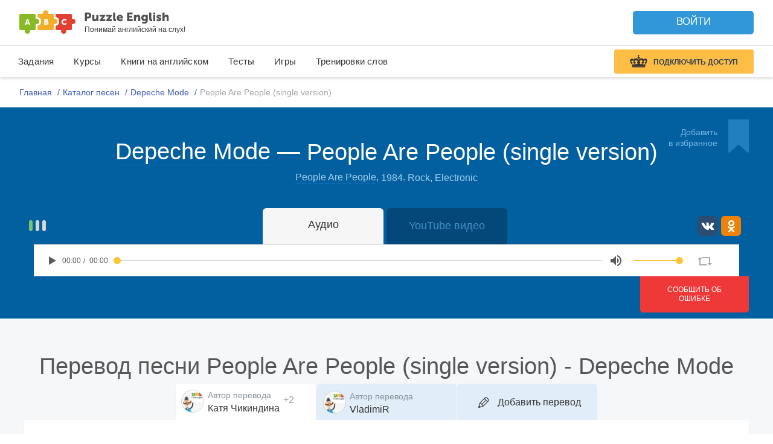

--- FILE ---
content_type: text/css
request_url: https://puzzle-english.com/wp-content/themes/english/assets/css/lesson-signup-popup.css?v=b32c1b093e81ec34dd3536e88e1e03d8
body_size: 2030
content:
.mentors-sign-up-popup {
    position: fixed;
    top: 0;
    right: 0;
    left: 0;
    bottom: 0;
    display: flex;
    justify-content: center;
    align-items: center;
    background: rgba(0, 0, 0, .3);
    padding: 20px;
    z-index: 999;
}

.mentors-sign-up-popup__content {
    position: relative;
    display: flex;
    flex-direction: column;
    align-items: center;
    background: #FFFFFF;
    border-radius: 12px;
    padding: 60px 80px;
    overflow: hidden;
    max-width: 632px;
    min-width: 632px;
    box-sizing: border-box;
}

.mentors-sign-up-popup__close {
    position: absolute;
    top: 16px;
    right: 16px;
    width: 20px;
    height: 20px;
    overflow: hidden;
    cursor: pointer;
    z-index: 2;
}

.mentors-sign-up-popup__close:before, .mentors-sign-up-popup__close:after {
    content: '';
    position: absolute;
    width: 28.3px;
    height: 2px;
    top: 50%;
    left: -4px;
    margin-top: -1px;
    background: #999999;
    border-radius: 2px;
    transform: rotate(45deg);
}

.mentors-sign-up-popup__close:after {
    transform: rotate(-45deg);
}

.mentors-sign-up-popup__step {
    position: relative;
    display: none;
    flex-direction: column;
    align-items: center;
    transform: translateX(-500px);
    opacity: 0;
    z-index: -1;
}

.mentors-sign-up-popup.mentors-sign-up-popup--step1 .mentors-sign-up-popup__step.mentors-sign-up-popup__step--1 {
    animation: show-content .2s ease;
    transform: translateX(0);
    display: flex;
    opacity: 1;
    z-index: 1;
}

.mentors-sign-up-popup.mentors-sign-up-popup--step2 .mentors-sign-up-popup__step.mentors-sign-up-popup__step--2 {
    animation: show-content .2s ease;
    transform: translateX(0);
    display: flex;
    opacity: 1;
    z-index: 1;
}

.mentors-sign-up-popup.mentors-sign-up-popup--step3 .mentors-sign-up-popup__step.mentors-sign-up-popup__step--3 {
    animation: show-content .2s ease;
    transform: translateX(0);
    display: flex;
    opacity: 1;
    z-index: 1;
}

@keyframes show-content {
    0% {
        display: none;
        transform: translateX(-500px);
        opacity: 0;
    }
    10% {
        display: flex;
        transform: translateX(-500px);
        opacity: 0;
    }
    100% {
        transform: translateX(0);
        opacity: 1;
    }
}

.mentors-sign-up-popup__title {
    font-weight: 500;
    font-size: 24px;
    line-height: 32px;
    text-align: center;
    color: #100D3E;
    margin-bottom: 20px;
}

.mentors-sign-up-popup__text {
    font-weight: normal;
    font-size: 16px;
    line-height: 22px;
    text-align: center;
    color: #100D3E;
    max-width: 450px;
}

.mentors-sign-up-popup__btn {
    position: relative;
    display: flex;
    align-items: center;
    justify-content: center;
    padding: 12px 48px;
    border-radius: 5px;
    font-weight: normal;
    font-size: 18px;
    line-height: 24px;
    text-align: center;
    transition: background-color .2s ease, box-shadow .2s ease;
    background: #FFFFFF;
    color: #3E59B9;
}

.mentors-sign-up-popup__btn.mentors-sign-up-popup__btn--primary {
    background: #34BE5B;
    color: #FFFFFF;
    z-index: 1;
    margin-top: 40px;
}

.mentors-sign-up-popup__btn.mentors-sign-up-popup__btn--primary:hover {
    background: #3bce65;
    box-shadow: 0 1em 1em -1em rgba(0, 0, 0, .35);
}

.mentors-sign-up-popup__add-btn-wrap {
    position: relative;
    display: flex;
    width: 100%;
}

.mentors-sign-up-popup__add-btn {
    display: block;
    background: #F1F6F3;
    border-radius: 4px;
    padding: 10px 24px;
    font-weight: normal;
    font-size: 16px;
    line-height: 24px;
    color: #3CBB5F;
    margin-top: 20px;
    user-select: none;
    cursor: pointer;
}

.mentors-sign-up-popup__form {
    position: relative;
    display: flex;
    flex-direction: column;
    align-items: center;
    width: 380px;
    margin-top: 10px;
}

.mentors-sign-up-popup__input {
    background: #FFFFFF;
    border: 1px solid #B3B3B3;
    box-sizing: border-box;
    border-radius: 6px;
    outline-color: #B3B3B3;
    padding: 13px 16px;
    margin: 5px 0;
    font-weight: normal;
    font-size: 17px;
    line-height: 22px;
    color: #100D3E;
    width: inherit;
}

.mentors-sign-up-popup__input::placeholder {
    color: #878787;
}

.mentors-sign-up-popup__form .mentors-sign-up-popup__btn {
    width: inherit;
    margin-top: 15px;
}

.mentors-sign-up-popup__check {
    position: relative;
    display: block;
    font-weight: normal;
    font-size: 16px;
    line-height: 24px;
    color: #878787;
    user-select: none;
    cursor: pointer;
    padding-left: 44px;
    margin-top: 26px;
}

.mentors-sign-up-popup__checkbox {
    position: absolute;
    cursor: pointer;
    opacity: 0;
    height: 0;
    width: 0;
    margin: 0;
}

.mentors-sign-up-popup__mark {
    position: absolute;
    display: flex;
    align-items: center;
    justify-content: center;
    left: 0;
    width: 24px;
    height: 24px;
    background: #F5F6F8;
    border-radius: 4px;
    border: 2.5px solid #878787;
    cursor: pointer;
    transition: background-color .2s ease, border-color .2s ease;
    box-sizing: border-box;
}

.mentors-sign-up-popup__check .mentors-sign-up-popup__checkbox:checked~.mentors-sign-up-popup__mark {
    background: #34BE5B;
    border-color: #34BE5B;
}

.mentors-sign-up-popup__link {
    color: #878787;
}

.mentors-sign-up-popup__calendar {
    font-family: MuseoNew, Arial, sans-serif, Helvetica;
    background: transparent;
    border: 1px solid #B3B3B3;
    box-sizing: border-box;
    border-radius: 6px;
    padding: 12px 20px;
    font-weight: normal;
    font-size: 18px;
    line-height: 24px;
    cursor: pointer;
}

.mentors-sign-up-popup__date-wrap {
    width: 100%;
    max-height: 300px;
    overflow: auto;
}
.mentors-sign-up-popup__date-wrap::-webkit-scrollbar {
    width: 2px;
}
.mentors-sign-up-popup__date-wrap::-webkit-scrollbar-track {
}
.mentors-sign-up-popup__date-wrap::-webkit-scrollbar-thumb {
    background-color: darkgrey;
}

.mentors-sign-up-popup__date {
    position: relative;
    display: flex;
    margin-top: 20px;
    width: 100%;
}

.mentors-sign-up-popup__date-error {
    display: block;
    margin-top: 27px;
    padding-left: 12px;
}

.mentors-sign-up-popup__date-time {
    margin-left: 20px;
}
.mentors-sign-up-popup__date-time-error {
    padding-top: 28px;
}
.mentors-sign-up-popup__date-name {
    font-weight: normal;
    font-size: 16px;
    line-height: 22px;
}

.mentors-sign-up-popup__calendar-wrap {
    position: relative;
    cursor: pointer;
}

.mentors-sign-up-popup__date-time-select {
    font-family: MuseoNew, Arial, sans-serif, Helvetica;
    background: transparent;
    border: 1px solid #B3B3B3;
    box-sizing: border-box;
    border-radius: 6px;
    padding: 12px 16px;
    font-weight: normal;
    font-size: 18px;
    line-height: 24px;
    color: #111111;
    -webkit-appearance: none;
    appearance: none;
    cursor: pointer;
    max-width: 80px;
    padding-right: 40px;
}

.mentors-sign-up-popup__calendar-wrap::before, .mentors-sign-up-popup__date-time-select-wrap::before {
    content: '';
    position: absolute;
    display: block;
    top: 50%;
    right: 17px;
    background-image: url("data:image/svg+xml,%3Csvg width='12' height='7' viewBox='0 0 12 7' fill='none' xmlns='http://www.w3.org/2000/svg'%3E%3Cpath fill-rule='evenodd' clip-rule='evenodd' d='M11.7071 0.292893C12.0976 0.683417 12.0976 1.31658 11.7071 1.70711L6.70711 6.70711C6.31658 7.09763 5.68342 7.09763 5.29289 6.70711L0.292893 1.70711C-0.0976305 1.31658 -0.0976305 0.683417 0.292893 0.292893C0.683417 -0.0976311 1.31658 -0.0976311 1.70711 0.292893L6 4.58579L10.2929 0.292893C10.6834 -0.0976311 11.3166 -0.0976311 11.7071 0.292893Z' fill='%23333333'/%3E%3C/svg%3E");
    width: 12px;
    height: 7px;
    margin-top: -3.5px;
    z-index: -1;
}

.mentors-sign-up-popup__date-time-select-wrap {
    display: inline-block;
    position: relative;
}

.mentors-sign-up-popup__date-time-colon {
    margin: 0 10px;
}

/*.mentors-sign-up-popup__date-hour {*/
/*    margin-right: 10px;*/
/*}*/

/*.mentors-sign-up-popup__date-min {*/
/*    margin-left: 10px;*/
/*}*/

.flatpickr-current-month .numInputWrapper {
    display: none!important;
}

.mentors-sign-up-popup__footnote {
    margin: 0;
    text-align: center;
    color: #C0CED9;
}

@media screen and (max-width: 767px) {
    .mentors-sign-up-popup__content {
        padding: 60px 20px;
        min-width: auto;
    }

    .mentors-sign-up-popup__date-time-error {
        padding-top: 0;
    }

    .mentors-sign-up-popup__date-time {
        margin-left: 0;
        margin-top: 30px;
    }

    .mentors-sign-up-popup__date {
        flex-wrap: wrap;
    }

    .mentors-sign-up-popup__calendar-wrap::before {
        display: none;
    }

    .mentors-sign-up-popup__title {
        font-weight: 500;
        font-size: 20px;
        line-height: 28px;
    }

    .mentors-sign-up-popup__form {
        width: 100%;
    }
}

@media screen and (max-width: 330px) {
    .mentors-sign-up-popup__content {
        padding: 20px;
    }
    .mentors-sign-up-popup__date-wrap {
        max-height: 205px;
    }
}


.flatpickr-day.selected, .flatpickr-day.startRange, .flatpickr-day.endRange, .flatpickr-day.selected.inRange, .flatpickr-day.startRange.inRange, .flatpickr-day.endRange.inRange, .flatpickr-day.selected:focus, .flatpickr-day.startRange:focus, .flatpickr-day.endRange:focus, .flatpickr-day.selected:hover, .flatpickr-day.startRange:hover, .flatpickr-day.endRange:hover, .flatpickr-day.selected.prevMonthDay, .flatpickr-day.startRange.prevMonthDay, .flatpickr-day.endRange.prevMonthDay, .flatpickr-day.selected.nextMonthDay, .flatpickr-day.startRange.nextMonthDay, .flatpickr-day.endRange.nextMonthDay {
    background: #3E59B9!important;
    border-color: #3E59B9!important;
}

.flatpickr-calendar.open {
    position: absolute;
}


--- FILE ---
content_type: text/css
request_url: https://puzzle-english.com/assets/css/different/auth.css
body_size: 412
content:
.btn-alfa {
  width: 100%;
  display: flex;
  justify-content: flex-start;
  gap: 15px;
  background: transparent;
  padding: 13px 25px;
  text-align: left;
  border: solid 1px #DEDEDE;
  border-radius: 5px;
  font-family: Rubik;
}
.btn-alfa .btn-text {
  color: #81818B;
  display: flex;
  flex-direction: column;
  gap: 1px;
}
.btn-alfa .fz14 {
  font-size: 14px;
}
.btn-alfa .fz12 {
  font-size: 12px;
}
.btn-alfa.mt15 {
  margin-top: 15px;
}/*# sourceMappingURL=auth.css.map */

--- FILE ---
content_type: text/css
request_url: https://puzzle-english.com/wp-content/themes/english/assets/css/pesni.css?v=b32c1b093e81ec34dd3536e88e1e03d8
body_size: 6931
content:


.pesni__back-link.border-link_style_blue {
    border-color: #1573b4;
}

.pesni__back-link.border-link_style_blue svg path {
    fill: #a2cfee;
}

.pesni__back-link.border-link_style_blue span {
    color: #a2cfee;
    font-size: 16px;
}

.pesni__back-link.border-link_style_blue:hover span {
    color: #fff;
}

.pesni__back-link.border-link_style_blue:hover svg path {
    fill: #fff;
}

.pesni__main-title {
    color: #fff;
    font-size: 38px;
    font-weight: 300;
    line-height: 1.15;
    position: relative;
}

.pesni__main-title-song-author {
    cursor: pointer;
}

.pesni__song-name-tooltip-list a {
    text-decoration: none;
}

.pesni__song-name-tooltip-list a:hover {
    text-decoration: underline;
}

.pesni__song-name-tooltip-list-item {
    margin-bottom: 25px;
}

.pesni__song-name-tooltip-list-item a {
    color: #333;
    line-height: 1.25;
    text-decoration: none;
    font-size: 16px;
}

.pesni__song-name-tooltip-list-item a:hover {
    color: #0a96d1;
    text-decoration: underline;
}

.pesni__song-name-author-tooltip-pic img {
    display: inline-block;
    height: 180px;
    padding-right: 25px;
    padding-bottom: 10px;
    float: left;
    max-height: 300px;
    margin-top: 7px;
}

.pesni__main-info {
    font-size: 16px;
    color: #65a8d8;
}

.pesni__main-info_style_gray {
    color: #6b6b6b;
}

.pesni__main-info_style_gray svg path,
.pesni__main-info_style_gray svg ellipse {
    fill: #b5b5b5;
}

/**/

.pesni__album-info {
    color: #a2cfee;
    font-size: 16px;
}

.pesni__album-info-name {
    cursor: pointer;
}

.pesni__album-name-tooltip-this-album-cover {
    float: left;
    padding-top: 7px;
}

.pesni__album-name-tooltip-this-album-info {
    padding-left: 200px;
}

.pesni__album-name-tooltip-this-album-name {
    font-size: 22px;
}

.pesni__album-name-tooltip-this-album-year {
    font-size: 14px;
    color: #7f7f7f;
}

.pesni__album-name-tooltip-this-album-tracks-title {
    font-size: 16px;
    color: #333;
}

.pesni__album-name-tooltip-this-album-tracks-list a {
    font-size: 16px;
    color: #0a96d1;
    text-decoration: none;
    line-height: 1.75;
}

.pesni__album-name-tooltip-outher-album {
    overflow: hidden;
}

.pesni__album-name-tooltip-outher-album-title {
    font-size: 20px;
}

.pesni__album-name-tooltip-outher-album-list {
    margin-right: -30px;
}

.pesni__album-name-tooltip-outher-album-item {
    padding-right: 15px;
    width: 135px;
}

.pesni__album-name-tooltip-outher-album-item-cover {
    margin-bottom: 4px;
    width: 120px;
    display: block;
}

.pesni__album-name-tooltip-outher-album-item-cover a {
    display: block;
}

.pesni__album-name-tooltip-outher-album-item-name {
    font-size: 14px;
    margin-bottom: 2px;
}

.pesni__album-name-tooltip-outher-album-item-year {
    font-size: 12px;
    color: #7f7f7f;
}
/**/

.pesni__favorite {
    position: relative;
}

.pesni__favorite-ribbon {
    position: absolute;
    right: 0;
    top: -30px;
}

.pesni__video-level .b-slide_footer__level {
    width: 65px;
    height: 23px;
    margin: 0;
}

.pesni__video-level .b-slide_footer__level_cell {
    width: 7px;
    height: 20px;
    border-radius: 4px;
    margin-left: 6px;
}

.pesni__video-level .b-slide_footer__level_cell:first-child {
    margin-left: 0;
}

.pesni__video-accent .vocab-word__icon {
    margin-bottom: 0;
    margin-right: 5px;
}

.puzzle-footer__bottom__social__item {
    cursor: pointer;
}

.pesni__video-social .puzzle-footer__bottom__social__item.is-vk > span {
    background-color: #2b4d72;
}

.pesni__video-social .puzzle-footer__bottom__social__item.is-vk  .puzzle-footer__bottom__social__item__link span {
	width: 21px;
	height: 12px;
}

.pesni__video-social .puzzle-footer__bottom__social__item.is-facebook > span {
    background-color: #2f4b86;
}

.pesni__video-social .puzzle-footer__bottom__social__item.is-facebook  .puzzle-footer__bottom__social__item__link span {
	width: 18px;
	height: 21px;
    background-color: #2f4b86;
}

.pesni__video-social .puzzle-footer__bottom__social__item.is-ok > span {
    background-color: #ee8209;
}

.pesni__video-social .puzzle-footer__bottom__social__item.is-ok  .puzzle-footer__bottom__social__item__link span {
	width: 12px;
	height: 20px;
}

.pesni__video-tabs .puzzle-tabs__item {
    text-align: center;
    background-color: #034878;
    color: #4290c7;
    font-weight: 500;
    font-size: 18px;
    padding: 16px 15px;
}

.pesni__video-tabs .puzzle-tabs__item:hover {
    background-color: #033e68;
}

.pesni__video-tabs .puzzle-tabs_style_light-blue .puzzle-tabs__item_status_active {
    background-color: #f6f6f6 !important;
    color: #333;
    border: none;
    box-shadow: none;
}

.pesni__translate-filter-item {
    cursor: pointer;
}

.pesni__translate-box {
    border-radius: 6px;
    background-color: #ffffff;
    box-shadow: 0 1px 1px 0 rgba(0, 0, 0, 0.16);
}

.pesni__translate-item {
    border-bottom: 1px dashed #eaeaea;
    padding: 13px 20px;
}

.pesni__translate-item_last {
    border-bottom: 1px solid #eaeaea;
    padding-bottom: 50px;
}

.pesni__translate-item:last-child {
    border-bottom: none;
}

.pesni__translate-item textarea {
    font-size: 16px;
    width: 100%;
    height: 50px;
    padding: 10px;
    box-sizing: border-box;
}

.pesni__translate-item .cancelLikesPhrase {
    float: none;
}

.pesni__translate-item .editing-area {
    position: relative;
}

.pesni__translate-item:hover {
    background-color: #f7fafc;
}

.pesni__translate-item .puzzle-icon .icon-dict-add__border,
.pesni__translate-item .puzzle-icon .icon-dict-add__icon {
    fill: #e0e0e0;
}

.pesni__translate-item:hover .puzzle-icon .icon-dict-add__border,
.pesni__translate-item:hover .puzzle-icon .icon-dict-add__icon,
.icon-round_play_sound.playing .icon-dict-add__icon {
    fill: #71b26f;
}

.pesni__translate-eng,
.pesni__translate-rus {
    position: relative;
    display: inline-block;
    font-size: 16px;
    line-height: 1.25;
}

.pesni__translate-eng {
    z-index: 2;
}

.pesni__translate-eng-wrapper {
    position: relative;
    display: inline-block;
    vertical-align: middle;
    width: calc(100% - 40px);    
}

.pesni__translate-item.is-comments-open {
    background-color: #eff6fa;
}

.pesni__translate-item.is-playing {
    background-color: rgba(186, 243, 228, 0.45);
}

.pesni__translate-item.is-playing .puzzle-icon .icon-dict-add__border,
.pesni__translate-item.is-playing .puzzle-icon .icon-dict-add__icon,
.icon-round_play_sound.playing .icon-dict-add__border {
    fill: #71b26f;
}

.pesni__translate-item.is-playing .pesni__translate-comments-count span {
    color: #9a9a9a;
}

.pesni__translate-item.is-playing .pesni__translate-eng-progress {
    opacity: .3;
    content: '';
    position: absolute;
    left: -9px;
    top: -5px;
    z-index: -1;
    width: 100%;
    height: 100%;
    display: inline-block;
    background-color: #777;
    -moz-border-radius: 3px;
    -webkit-border-radius: 3px;
    border-radius: 3px;
    -moz-box-shadow: 0 1px 0 rgba(255, 255, 255, .5) inset;
    -webkit-box-shadow: 0 1px 0 rgba(255, 255, 255, .5) inset;
    box-shadow: 0 1px 0 rgba(255, 255, 255, .5) inset;

    background-color: rgba(254, 207, 35, 0.45);
    background-image: -webkit-gradient(linear, left top, left bottom, from(rgba(254, 207, 35, 0.45)), to(rgba(253, 146, 21, 0.59)));
    background-image: -webkit-linear-gradient(top, rgba(254, 207, 35, 0.45), rgba(253, 146, 21, 0.59));
    background-image: -moz-linear-gradient(top, rgba(254, 207, 35, 0.45), rgba(253, 146, 21, 0.59));
    background-image: -ms-linear-gradient(top, rgba(254, 207, 35, 0.45), rgba(253, 146, 21, 0.59));
    background-image: -o-linear-gradient(top, rgba(254, 207, 35, 0.45), rgba(253, 146, 21, 0.59));
    background-image: linear-gradient(top, rgba(254, 207, 35, 0.45), rgba(253, 146, 21, 0.59));
    padding: 5px 10px;
}

.pesni__translate-comments-count {
    line-height: .8;
    cursor: pointer;
}

.pesni__translate-comments-count span {
    font-size: 14px;
    color: #bdbdbd;
    border-bottom: 1px dotted #bdbdbd;
    line-height: 1.2;
}

.pesni__translate-comments-count.is-green span {
    color: #71b26f;
    border-color: #71b25f;
}

.pesni__translate-comments-count.is-blue span {
    color: #0a96d1;
    border-color: #0a96d1;
}

.pesni__translate-comments-count:not(.is-blue) {
    visibility: hidden;
}

.pesni__translate-item:hover .pesni__translate-comments-count {
    visibility: visible;
}

.pesni__translate-eng-phrase {
    background-color: #dcf0f8;
}

.pesni__translate-eng .word-wrapper {
    cursor: pointer;
    color: #000;
}

.pesni__translate-eng .word-wrapper:hover {
    border-bottom: 1px dashed;
}

.pesni__translate-eng span.word-wrapper.expression:hover {
    border-bottom: none;
}

.pesni__translate-item-comment {
    padding: 18px 0;
}

.pesni__translate-item-comment-role {
    font-size: 12px;
    font-style: italic;
    line-height: 1.17;
    color: #b6b6b6;
}

.pesni__translate-item-comment-moderator {
    font-size: 14px;
    line-height: 1.29;
    color: #71b26f;
}

.puzzle-comments__likes-count {
    width: 60px;
    height: 40px;
    font-size: 20px;
    border-radius: 6px;
    padding-top: 8px;
}

.puzzle-comments__item-wrap .puzzle-comments__likes-count {
    width: 30px;
    height: 18px;
    font-size: 14px;
    border-radius: 2px;
    padding-top: 2px;
}

.pesni__video-main {
    /*width: 1200px;*/
    /*max-height: 675px;*/
    /*background: #034878;*/
    /* background: #fff;*/
}

.pesni__video-main video {
    width: 100%;
    display: block;
    cursor: pointer;
}

.pesni__audio-main {
    /*font-size: 0;*/
    background-color: #f6f6f6;
    min-height: 240px;
    position: relative;
    padding: 75px 0 80px;
    -webkit-box-sizing: border-box;
    -moz-box-sizing: border-box;
    box-sizing: border-box;
}

.pesni__audio-main-start {
    position: absolute;
    left: 50%;
    top: 50%;
    -webkit-transform: translate(-50%, -50%);
    -ms-transform: translate(-50%, -50%);
    -o-transform: translate(-50%, -50%);
    transform: translate(-50%, -50%);
    cursor: pointer;
}

.pesni__audio-main-start > .puzzle-icon {
    position: absolute;
    left: 50%;
    top: 50%;
    -webkit-transform: translate(-50%, -50%);
    -ms-transform: translate(-50%, -50%);
    -o-transform: translate(-50%, -50%);
    transform: translate(-50%, -50%);
}

.pesni__audio-arr {
    position: absolute;
    cursor: pointer;
    top: 50%;
    margin-top: -41px;
}

.pesni__audio-arr-left {
    left: 0;
}

.pesni__audio-arr-right {
    right: 0;
}

.pesni__audio-arr .puzzle-icon {
    position: absolute;
    left: 50%;
    top: 50%;
    -webkit-transform: translate(-50%, -50%);
    -ms-transform: translate(-50%, -50%);
    -o-transform: translate(-50%, -50%);
    transform: translate(-50%, -50%);
}

.pesni__audio-arr-right svg {
    -webkit-transform: rotate(180deg);
    -ms-transform: rotate(180deg);
    -o-transform: rotate(180deg);
    transform: rotate(180deg);
}

.pesni__audio-arr svg path {
    fill: #bcbcbc;
}

.pesni__audio-subs {
    text-align: center;
    width: 100%;
    padding-left: 54px;
    padding-right: 54px;
    box-sizing: border-box;
    -moz-box-sizing: border-box;
}

.pesni__audio-subs-main {
    position: relative;
    font-size: 34px;
    color: #333;
    z-index: 2;
}

.pesni__audio-subs-mini {
    font-size: 22px;
    color: #5eab5d;
}

.pesni__audio-subs-main .word-wrapper {
    cursor: pointer;
}

.pesni__audio-subs-main .word-wrapper:hover {
    background-color: #f4c861;
    border-bottom: 1px dashed #333;
}

.pesni__audio-subs-phrase {
    background-color: #d2e8f1;
    cursor: pointer;
}

.pesni__audio-subs-phrase:hover {
    background-color: #b4d9e8;
    border-bottom: 1px dashed #333;
}

.pesni__favorite-ribbon {
    overflow: hidden;
    cursor: pointer;
}

.pesni__favorite-ribbon-text {
    font-size: 14px;
    line-height: 1.29;
    text-align: right;
    color: #76b7e5;
    margin-right: 18px;
}

.pesni__favorite-ribbon .puzzle-icon {
    position: relative;
    top: -5px;
}

.pesni__favorite-ribbon.is-favorite .puzzle-icon,
.pesni__favorite-ribbon:hover .puzzle-icon {
    top: 0;
}

.pesni__favorite-ribbon.is-favorite .puzzle-icon svg path {
    fill: #ffd451;
}

.pesni__translate-item .icon-round_play_sound {
    padding-right: 3px;
}

.creeping-line-wrapper {
    display: inline-block;
    position: relative;
}

.pesni__audio-subs-item.is-playing .creeping-line-body {
    opacity: .4;
    background-color: #34c2e3;
    -webkit-background-size: 30px 30px;
    -moz-background-size: 30px 30px;
    background-size: 30px 30px;
    background-image: -webkit-gradient(linear, left top, right bottom, color-stop(.25, rgba(255, 255, 255, .15)), color-stop(.25, transparent), color-stop(.5, transparent), color-stop(.5, rgba(255, 255, 255, .15)), color-stop(.75, rgba(255, 255, 255, .15)), color-stop(.75, transparent), to(transparent));
    background-image: -webkit-linear-gradient(135deg, rgba(255, 255, 255, .15) 25%, transparent 25%, transparent 50%, rgba(255, 255, 255, .15) 50%, rgba(255, 255, 255, .15) 75%, transparent 75%, transparent);
    background-image: -moz-linear-gradient(135deg, rgba(255, 255, 255, .15) 25%, transparent 25%, transparent 50%, rgba(255, 255, 255, .15) 50%, rgba(255, 255, 255, .15) 75%, transparent 75%, transparent);
    background-image: -ms-linear-gradient(135deg, rgba(255, 255, 255, .15) 25%, transparent 25%, transparent 50%, rgba(255, 255, 255, .15) 50%, rgba(255, 255, 255, .15) 75%, transparent 75%, transparent);
    background-image: -o-linear-gradient(135deg, rgba(255, 255, 255, .15) 25%, transparent 25%, transparent 50%, rgba(255, 255, 255, .15) 50%, rgba(255, 255, 255, .15) 75%, transparent 75%, transparent);
    background-image: linear-gradient(135deg, rgba(255, 255, 255, .15) 25%, transparent 25%, transparent 50%, rgba(255, 255, 255, .15) 50%, rgba(255, 255, 255, .15) 75%, transparent 75%, transparent);
    -webkit-animation: animate-stripes 10s linear infinite;
    -moz-animation: animate-stripes 10s linear infinite;
    height: 100%;
    top: -9px;
    left: -20px;
    position: absolute;
    z-index: 1;
    padding: 10px 20px;
    border-radius: 6px;
}

@keyframes animate-stripes {
    0% {background-position: 0 0;} 100% {background-position: 60px 0;}
}

#songNameTooltip {
    padding: 20px;
}

#songAuthorTooltip {
    padding: 13px 20px 0;
}

#musicSettingsModal {
    min-width: 300px;
}

#composition-popover2 {
    cursor: pointer;
    display: inline-block;
}

.pesni__video-youtube-content {
    position:relative;
    padding-bottom:56.25%;
    padding-top:30px;
    height:0;
    overflow:hidden;    
}

.pesni__video-youtube-content iframe,
.pesni__video-youtube-content object,
.pesni__video-youtube-content embed {
    position:absolute;
    top:0;
    left:0;
    width:100%;
    height:100%;
}

.pesni-player__controls {
    height: 53px;
    padding-top: 12px;
    background-color: #fff;
    border-top: 1px solid #dedede;
}

.puzzle-audio__controls {
    width: 100%;
    box-sizing: border-box;
    -mox-box-sizing: border-box;
}

.pesni-player_blog .pesni-player__controls {
    border: 1px solid #dedede;
    border-radius: 6px;
}

.pesni-player__controls-pull-left {
    float: left;
}

.pesni-player__controls-pull-right {
    float: right;
}

.pesni-player__controls-time {
    font-size: 12px;
    text-align: left;
    color: #5a5a5a;
}

.pesni-player__controls-play {
    margin-top: -1px;
}

.pesni-player__controls-pause {
    margin-top: 2px;
}

.pesni-player__controls-time-current::after {
    content: "/";
    display: inline-block;
    padding: 0 4px;
    width: 14px;
    box-sizing: border-box;    
}

.pesni-player__controls-sound-progress-line {
    width: 76px;  
}

.pesni-player__controls-sound-progress-current {
    height: inherit;
    background-color: #fbc638;    
    position: relative;
}

.pesni-player__controls-sound-progress-current::after {
    content: '';
    position: absolute;
    right: -6px;
    top: -5px;
    width: 12px;
    height: 12px;
    background-color: #fbc638;    
    border-radius: 50%;
}

.pesni-player__controls-repeat svg g path {
    fill: #adadad;
}
.pesni-player__controls-repeat_active svg g path {
    fill: #5a5a5a
}

.pesni-player__controls-sound {
    margin-bottom: 1px;
}

.pesni-player__controls-repeat,
.pesni-player__controls-fullscreen,
.pesni-player__controls-no-fullscreen {
    margin-top: 1px;
}

.pesni-player__controls-play,
.pesni-player__controls-pause,
.pesni-player__controls-sound-on,
.pesni-player__controls-sound-off,
.pesni-player__controls-repeat,
.pesni-player__controls-fullscreen,
.pesni-player__controls-no-fullscreen,
.pesni-player__controls-play-screen {
    cursor: pointer;
}
/* pesni-player_video */

.pesni-player__video-over {
    position: relative;
}

.pesni-player__video-bg {
    cursor: pointer;
    position: absolute;
    left: 0;
    top: 0;
    width: 100%;
    height: 100%;
}

.pesni-player_video .pesni-player__controls-progress-wrap {
    padding-right: 215px;
}

.pesni-player__controls-play-screen {
    position: absolute;
    left: 50%;
    top: 50%;
    margin: -31px 0 0 -27px;
}

/*Full Screen*/

.pesni-player_video_fullscreen .pesni-player__video-over {
    position: fixed;
    z-index: 999;
    left: 0;
    top: 0;
    width: 100%;
    height: 100%;
    background: #000;    
}

.pesni-player_video_fullscreen .pesni-player__video-over video {
    height: inherit;
    width: inherit;    
}

.pesni-player_video_fullscreen .pesni-player__controls {
    position: fixed;
    bottom: 0;
    left: 0;
    z-index: 1000;
    width: 100%;    
}

/* finish pesni-player*/

.pesni__popup-feedback {
    bottom: auto;
}

/* pesni__translate-tabs */

.pesni__main-title-song-name {
    line-height: 1;
}

.pesni__translate-tabs.puzzle-tabs_size_xl .puzzle-tabs__item {
    width: auto;
    font-size: 18px;
    padding: 10px 15px 6px;
}

.pesni__translate-tabs.puzzle-tabs_style_light-blue .puzzle-tabs__item_status_active {
    border: none;
    box-shadow: 0 1px 1px 0 rgba(0, 0, 0, 0.16);
}

.pesni__translate-tabs {
    text-align: center;
}

.pesni__translate-tabs.puzzle-tabs_size_xl .puzzle-tabs__item.pesni__translate-tabs-item {
    margin-right: 1px;
}

.pesni__translate-tabs_type_mixed.pesni__translate-tabs.puzzle-tabs_size_xl .puzzle-tabs__item {
    width: 225px !important;
    min-width: 232px !important;
    margin-right: 1px;
    font-size: 16px;
    padding: 10px 9px 6px;
    text-align: left;
}

.pesni__translate-tabs_type_mixed.pesni__translate-tabs.puzzle-tabs_size_xl.is-big-tabs .puzzle-tabs__item {
    min-width: 250px !important;
}

.pesni__translate-tabs.is-big-tabs .pesni__translate-tabs-num {
    padding-top: 0;
    line-height: 1;
    width: 25px;
}

.puzzle-tabs__item-left,
.puzzle-tabs__item-right {
    display: inline-block;
    vertical-align: middle;
}

.puzzle-tabs__item-right {
    text-align: right;
}

.pesni__translate-tabs_type_mixed.pesni__translate-tabs.puzzle-tabs_size_xl .pesni__translate-tabs-info-author {
    width: 125px;
    overflow: hidden;
    white-space: nowrap;
    text-overflow: ellipsis;
}

.pesni__translate-tabs_type_mixed.pesni__translate-tabs.puzzle-tabs_size_xl .puzzle-tabs__item:not(.puzzle-tabs__item_status_active):hover .pesni__translate-tabs-item-with-icon-text,
.pesni__translate-tabs_type_mixed.pesni__translate-tabs.puzzle-tabs_size_xl .puzzle-tabs__item:not(.puzzle-tabs__item_status_active):hover .pesni__translate-tabs-info-author {
    color: #0a96d1;
}

.pesni__translate-tabs-item-with-icon .pesni__translate-tabs-own-icon_plus svg path {
    fill: #333;
}

.pesni__translate-tabs-item-with-icon:hover .pesni__translate-tabs-own-icon_plus svg path {
    fill: #0a96d1;
}

.pesni__translate-tabs.puzzle-tabs_size_xl .puzzle-tabs__item.pesni__translate-tabs-item-with-icon {
    font-size: 16px;
    text-align: center;
    padding-top: 18px;
    min-width: 250px;
    -webkit-box-sizing: border-box;
    -moz-box-sizing: border-box;
    box-sizing: border-box;
}

.pesni__translate-tabs_type_mixed.pesni__translate-tabs.puzzle-tabs_size_xl .puzzle-tabs__item .pesni__translate-tabs-pic {
    margin-right: 6px;
}

.pesni__translate-tabs_type_mixed.pesni__translate-tabs.puzzle-tabs_size_xl .puzzle-tabs__item .pesni__translate-tabs-info-text {
    text-align: left;
}

.pesni__translate-tabs-item-with-icon-author,
.pesni__translate-tabs-item-with-icon-group,
.pesni__translate-tabs-item-with-icon-pencil {
    margin-top: -1px;
}

.pesni__translate-tabs-item-with-icon-num {
    margin-left: 24px;
    color: #a2a2a2;
}

.pesni__translate-own-authors-link {
    font-size: 16px;
    cursor: pointer;
}

.pesni__translate-own-authors-popup-avatar {
    width: 32px;
    height: 32px;
    border: 2px solid #d2d2d2;
    margin-right: 5px;
}

.pesni__translate-own-authors-popup-item.is-my .pesni__translate-own-authors-popup-avatar {
    border-color: #71b26f;
}

.pesni__translate-own-authors-popup-name {
    font-size: 16px;
}

.pesni__translate-own-authors-popup .jBox-pointer::after {
    content: none;
}

.pesni__translate-own-authors-popup .jBox-container {
    border-radius: 6px;
    box-shadow: 0 3px 10px 0 rgba(0, 0, 0, 0.2);
}

.pesni__translate-own-authors-popup-name-text {
    max-width: 195px;
    overflow: hidden;
    white-space: nowrap;
    text-overflow: ellipsis;
}

.pesni__translate-own-authors-popup-name-num {
    margin-left: 6px;
}

.pesni__translate-own-authors-popup-name-num.is-green {
    color: #71b26f;
}

.pesni__translate-own-authors-popup-name-num.is-gray {
    color: #a5a5a5;
}

.pesni__translate-own-authors-popup-name-num.is-red {
    color: #d7585a;
}

.pesni__translate-own-authors-link.is-down .pesni__translate-own-authors-link-icon {
    -webkit-transform: rotate(180deg);
    -ms-transform: rotate(180deg);
    -o-transform: rotate(180deg);
    transform: rotate(180deg);
}

.pesni__translate-own-authors-link .pesni__translate-own-authors-link-icon {
    -webkit-transform: rotate(0);
    -ms-transform: rotate(0);
    -o-transform: rotate(0);
    transform: rotate(0);
}

.pesni__translate-own-authors-popup-item.is-active {
    background-image: url('/templates/svg/icons/vocab-test/vocab-test-check-green.svg');
    background-position: 95% 45%;
    background-repeat: no-repeat;
    cursor: default;
}

.pesni__translate-own-functions {
    padding: 100px 25px 0;
}

.pesni__translate-own-functions .change-page__text-name span {
    border: none;
}

.pesni__translate-own-functions .change-page__item:hover .change-page__text-name span {
    color: #0a96d1;
}

.pesni__translate-own-authors-popup-item.is-active .pesni__translate-own-authors-popup-name {
    font-weight: bold;
}

.pesni__translate-own-authors-popup-item {
    background-color: #fff;
    cursor: pointer;
    width: 340px;
    padding: 6px 40px 6px 10px;
    -webkit-box-sizing: border-box;
    -moz-box-sizing: border-box;
    box-sizing: border-box;
}

.pesni__translate-own-authors-popup-item:hover {
    background-color: #edf4fa;
}

.pesni__translate-own-authors-popup-item:first-child {
    border-radius: 6px 6px 0 0;
}

.pesni__translate-own-authors-popup-item:last-child {
    border-radius: 0 0 6px 6px;
}

.pesni__translate-own-authors-link-icon {
    margin-left: 4px;
}

.pesni__translate-own-authors-link-text {
    border-bottom: 1px dotted #0a96d1;
    color: #0a96d1;
    line-height: 1.1;
}

.pesni__translate-tabs + .pesni__translate {
    z-index: 2;
    position: relative;
}

.pesni__translate-tabs + .pesni__translate .pesni__translate-box {
    border-top-left-radius: 0;
}

.pesni__translate-tabs-pic {
    border: 1px solid #d1d1d1;
}

.pesni__translate-tabs-info-text {
    font-size: 14px;
    color: #899198;
    margin-bottom: 3px;
}

.pesni__translate-tabs-info-author {
    font-size: 16px;
    color: #333333;
}

.pesni__translate-tabs-name {
    padding-top: 7px;
    line-height: 1;
    min-width: 180px;
    text-align: center;
}

.pesni__translate-tabs-num {
    color: #a2a2a2;
    padding-top: 7px;
    display: inline-block;
}

.pesni__translate-tabs-own {
    font-size: 16px;
    color: #0a96d1;
    margin-left: 20px;
    cursor: pointer;
}

.pesni__translate-tabs-own .puzzle-icon svg path {
    fill: #0a96d1;
}

.pesni__translate-tabs-own-link {
    border-bottom: 1px dashed #0a96d1;
    line-height: 1;
}

.pesni__translate-own-form-input {
    width: calc(100% - 50px) !important;
    height: 40px !important;
    font-size: 16px !important;
    padding-left: 20px;
    padding-right: 20px;
}

.pesni__translate-own-form-input:focus {
    background: #fff;
    -webkit-box-shadow: inset 0 0 0 1px #8ccdea;
    box-shadow: inset 0 0 0 1px #8ccdea;
}

.pesni__translate-own-form-btn {
    width: 50px;
    height: 40px;
    border-top-left-radius: 0;
    border-bottom-left-radius: 0;
    min-width: 0 !important;
    margin-left: 0 !important;
    font-size: 18px;
    padding: 8px 0px 12px !important;
    text-align: center;
}

.pesni__translate-own .pesni__translate-rus:hover {
    cursor: pointer;
    color: #0a96d1;
}

.pesni__translate-number {
    background-color: #1da5de;
    width: 24px;
    height: 24px;
    padding-top: 5px;
}

.pesni__translate-number span {
    font-size: 14px !important;
}

.pesni__translate-variables .puzzle-comments__likes-count {
    width: 36px;
    height: 18px;
    font-size: 14px;
    border-radius: 2px;
    padding-top: 0;
}

.pesni__translate-variables .puzzle-comments__likes .puzzle-icon {
    width: 17px !important;
    height: 17px !important;
}

.pesni__translate-variables .popover__body {
    padding: 0;
}

.pesni__translate-variables-content {
    background: white;
}

.pesni__translate-variables .music-translation-title {
    background-color: #1da5de;
    color: #fff;
    border-radius: 6px 6px 0 0;
    padding: 21px 20px 18px;
    font-weight: 500;
}

.pesni__translate-variables-item-text {
    font-size: 16px;
    line-height: 1.38;
    color: #000;
}

.pesni__translate-variables-item-link {
    cursor: pointer;
}

.pesni__translate-variables-item-link span {
    font-size: 14px;
    line-height: 1.1;
    color: #0a96d1;
    border-bottom: 1px dashed;
    max-width: 85px;
    overflow: hidden;
    text-overflow: ellipsis;
    white-space: nowrap;
    margin-left: 5px;
}

.pesni__translate-variables-item {
    border-bottom: 1px solid #eaeaea;
    padding: 20px 20px 21px;
}

.pesni__translate-variables-item:last-child {
    border-bottom: none;
}

.pesni__translate-variables .puzzle-modal__content {
    padding: 0;
}

.pesni__translate-variables-item.is-current {
    background-color: #ecf9eb;
}

.pesni__translate-variables-votes {
    font-size: 14px;
}

.pesni__translate-variables-item-links {
    margin-top: 3px;
}

.pesni__translate-variables-content span.likeTextAnswer {
    border-bottom: none;
    font-size: 14px !important;
    color: #b1b1b1 !important;
    line-height: 1.1 !important;
}

.pesni__translate-variables-content span.link-like {
    font-size: 14px;
    color: #b1b1b1;
    border-bottom: 1px dashed;
    line-height: 1.1;
    cursor: pointer;
    margin-left: 3px;
}

.pesni__translate-own_type_view2 .pesni__translate-eng {
    display: block;
    font-size: 18px;
    font-weight: 500;
    margin-bottom: 9px;
}

.pesni__translate-speaker,
.pesni__translate-add {
    cursor: pointer;
}

.pesni__translate-own_type_view2 .pesni__translate-comments-count:not(.is-blue) {
    visibility: visible;
}

.pesni__translate-own_type_view2 .pesni__translate-own-form-input {
    max-width: 470px;
}

.pesni__translate-own_type_view3 .pesni__translate-item {
    cursor: pointer;
}

.pesni__translate-own_type_view3 .pesni__translate-eng,
.pesni__translate-own_type_view3 .pesni__translate-rus {
    font-size: 20px;
}

.pesni__translate-own_type_view3 .pesni__translate-rus {
    cursor: text !important;
    color: #333 !important;
}

.pesni__translate-own_type_view3 .pesni__translate-item.is-translate-show .pesni__translate-rus {
    visibility: visible;
}

.pesni__translate-own_type_view3 .music-composition_name_ru {
    cursor: pointer;
}

.pesni__translate-rus {
    width: 100%;
}

@media only screen and (max-width: 992px) {

    .pesni__popup-feedback {
        right: 1rem;
    }

}

@media only screen and (max-width: 767px) {

    .is-current-word {
        color: #0096d4 !important;
    }


    .is-passed-word {
        color: #0096d4 !important;
    }


    .pesni__audio-subs-item.is-playing .creeping-line-body {
        background: none;
    }

    .pesni__video-tabs .puzzle-tabs__item {
        font-size: 16px;
        padding: 16px 10px;
        width: auto;
        height: 54px;
    }

    .pesni__main-title {
        font-size: 24px;
    }

    .pesni__audio-subs-main {
        font-size: 28px;
    }

    /* pesni-player*/

    .pesni-player__controls-sound-progress-line {
        width: 36px;
    }

    .pesni-player__controls-progress-wrap {
        padding-right: 215px;
    }

    .pesni-player_video .pesni-player__controls-progress-wrap {
        padding-right: 165px;
    }    

    /* finish pesni-player*/

}

@media only screen and (max-width: 480px) {

    .puzzle-box_type_pesni {
        padding-top: 70px;
    }

    .pesni__favorite-ribbon {
        top: -70px;
    }

    .pesni__video-tabs .puzzle-tabs__item {
        font-size: 16px;
        padding: 16px 10px;
        width: auto;
    } 
    
    .pesni__video-tabs .puzzle-tabs__item {
        padding: 13px 10px;
        width: 100%;
        border-radius: 0;
        height: 50px;
    } 

    .pesni-youtube-nav .puzzle-comments__likes {
        display: block;
        margin: 25px 0;
    }    

    .pesni-youtube-nav__left {
        margin-right: 0 !important;
    }  

    .pesni-youtube-nav__right {
        margin-left: 0 !important;
    }

    /* pesni-player*/

    .pesni-player__controls-time {
        display: none !important;
    }

    .pesni-player__controls-sound {
        display: none !important;
    }

    .pesni-player__controls-progress-wrap {
        padding-left: 55px;
        padding-right: 140px
    }

    .pesni-player__controls-sound {
        margin-right: 0 !important;
    }

    .pesni-player__controls-sound-on,
    .pesni-player__controls-sound-off {
        margin-right: 15px !important;
    }

    .pesni-player_video .pesni-player__controls-progress-wrap {
        padding-right: 100px;
    }     

    /* finish pesni-player*/  

    .pesni__album-name-tooltip-this-album-cover {
        display: none;
    }  

    .pesni__album-name-tooltip-this-album-info {
        padding-left: 0;
    }
    
}

.pesni__translate-item .b-comments {
    padding: 40px 45px !important;
}

.pesni__translate-item textarea {
    border-color: #ccc;
}

.pesni-player__controls-settings {
    cursor: pointer;
}

.music-text_header input {
    font-size: 30px;
    padding: 4px 10px;
}

#albumNameTooltip {
    padding: 20px;
}

.music-composition_editing_status {
    text-align: center;
    margin-top: 30px;
}

.music-custom_phrase_translation_count {
    display: inline-block;
    vertical-align: middle;
    border-radius: 10px;
    width: 20px;
    height: 20px;
    background: #59bbff;
    margin-right: 10px;
    color: #fff;
    padding-top: 1px;
}

.pesni__translate-box .english-button,
.music-custom-translation_popover .english-button {
    min-width: inherit;
    padding: 10px 15px;
    margin-left: 10px;
}

.pesni__translate-box input:not(.j-comment-input),
.music-custom-translation_popover input:not(.j-comment-input) {
    height: 30px;
    width: 400px;
    font-size: 18px;
    padding: 5px 10px;
}

.music-empty_phrases {
    padding-left: 8px;
    font-size: 16px;
}

.music-empty_phrases small {
    cursor: pointer;
}

.music-subtitles-options a {
    display: block;
    font-size: 14px;
}

.music-text-actions .link-like {
    font-size: 16px;
    font-weight: 300;
}

.pesni__translate-common-info {
    padding-left: 20px;
}

.pesni__translate-common-info-text {
    color: #a2a2a2;
    max-width: 90%;
    margin-left: 11px;
    font-size: 13px;
    line-height: 1.38;
}

/* Small devices (tablets, 768px and up) */

@media only screen and (min-width: 768px) and (max-width: 992px) {

    .pesni__translate-tabs {
        display: -webkit-flex;
        display: -moz-flex;
        display: -ms-flex;
        display: -o-flex;
        display: flex;
        -webkit-flex-flow: row wrap;
        -moz-flex-flow: row wrap;
        -ms-flex-flow: row wrap;
        -o-flex-flow: row wrap;
        flex-flow: row wrap;
    }

    .pesni__translate-tabs.puzzle-tabs_size_xl .puzzle-tabs__item {
        width: 235px;
        -webkit-order: 2;
        -moz-order: 2;
        -ms-order: 2;
        -o-order: 2;
        order: 2;
    }

    .pesni__translate-tabs.puzzle-tabs_size_xl > .puzzle_va_middle {
        -webkit-order: 1;
        -moz-order: 1;
        -ms-order: 1;
        -o-order: 1;
        order: 1;
        width: 100%;
        margin-bottom: 20px;
    }

}

/*Extra small devices (phones)*/

@media only screen and (max-width : 767px) {

    .pesni__main-title-song-author {
        border-bottom: none !important;
        text-decoration: underline;
    }

    .pesni__translate-common-info-text {
        max-width: 75%;
        margin-bottom: 20px;
        font-size: 14px;
    }

    .pesni__translate-eng-wrapper {
        margin-bottom: 20px;
    }

    .music-custom_phrase_translation_count {
        margin-left: 10px;
    }

    .pesni__translate-comments-count:not(.is-green) {
        visibility: visible;
    }

    .pesni__translate-tabs {
        display: -webkit-flex;
        display: -moz-flex;
        display: -ms-flex;
        display: -o-flex;
        display: flex;
        -webkit-flex-flow: column wrap;
        -moz-flex-flow: column wrap;
        -ms-flex-flow: column wrap;
        -o-flex-flow: column wrap;
        flex-flow: column wrap;
    }

    .pesni__translate-tabs.puzzle-tabs_size_xl .puzzle-tabs__item {
        width: 100%;
        -webkit-order: 2;
        -moz-order: 2;
        -ms-order: 2;
        -o-order: 2;
        order: 2;
        border-radius: 0;
        height: 65px;
        border-bottom: 1px solid #c4d0dc;
    }

    .pesni__translate-tabs.puzzle-tabs_size_xl .puzzle-tabs__item_status_active {
        -webkit-order: 3;
        -moz-order: 3;
        -ms-order: 3;
        -o-order: 3;
        order: 3;
        border-bottom: none;
    }

    .pesni__translate-tabs.puzzle-tabs_size_xl > .puzzle_va_middle {
        -webkit-order: 1;
        -moz-order: 1;
        -ms-order: 1;
        -o-order: 1;
        order: 1;
        width: 100%;
        margin-bottom: 20px;
    }

    .pesni__translate-tabs + .pesni__translate .pesni__translate-box {
        border-top-right-radius: 0;
    }

    .pesni__translate-item {
        text-align: center;
        padding-left: 10px;
        padding-right: 10px;
    }

    .pesni__translate-box input:not(.j-comment-input), .music-custom-translation_popover input:not(.j-comment-input) {
        font-size: 12px !important;
        width: 90% !important;
    }

    .pesni__translate-own-form-btn {
        font-size: 14px;
        padding-top: 11px !important;
    }

}

/* pesni-singer
------------------------------*/

.pesni-singer {
    padding-top: 40px;
}

.pesni-singer-all-info {
    padding-right: 25px;
}

.pesni-singer-about {
    background-color: #f6f6f6;
    padding: 24px 35px 35px 40px;
}

.pesni-singer-about__cover {
    float: left;
    margin-right: 29px;
    margin-bottom: 15px;
    padding-top: 16px;
    max-width: 220px;   
}

.pesni-singer-about__cover img {    
    display: block;
}

.pesni-singer-about__title {
    font-size: 34px;
    font-weight: 500;
    color: #333;
    margin-bottom: 3px;
}

.pesni-singer-about__genre {
    font-size: 16px;
    color: #7f7f7f;
    margin-bottom: 18px;
}

.pesni-singer-about__text {
    font-size: 16px;
    line-height: 1.75;
    color: #333333;
}

/**/

.pesni-singer-filter {
    margin-bottom: 50px;
    margin-top: 32px;
    border-bottom: 1px solid #dbdbdb;
}

.pesni-singer-filter__item {
    height: 60px;
    min-width: 180px;
    text-align: center;
    padding: 16px 30px;
    display: inline-block;
    -webkit-box-sizing: border-box;
    -moz-box-sizing: border-box;
    box-sizing: border-box;
    cursor: pointer;    
}

.pesni-singer-filter__item.is-active {
    border-bottom: 2px solid #1da5de;
    box-shadow: 0 1px 0 0 #1da5de;
}

.pesni-singer-filter__item-icon svg path,
.pesni-singer-filter__item-icon svg circle {
    fill:#333;
}

.pesni-singer-filter__item-num {
    color: #a2a2a2;
}


/**/

.pesni-singer-album__info {
    margin-left: 8px;
}

.pesni-singer-album__name {
    font-size: 22px;
    font-weight: 500;
    line-height: 1.27;
    color: #000;  
}

.pesni-singer-album__year {
    font-size: 14px;
    line-height: 2;
    color: #7f7f7f; 
    margin-bottom: 2px;   
}

.pesni-singer-album__title {
    font-size: 16px;
    line-height: 2.56;
    color: #333;   
    margin-bottom: 5px; 
}

.pesni-singer-album__songs {
    border-bottom: 1px solid #e5e5e5;
}

.pesni-singer-album__songs:first-child {
    border-top: 1px solid #e5e5e5;
}

.pesni-singer-album__songs-play:hover svg polygon,
.pesni-singer-album__songs-pause:hover svg rect {
    fill:#1da5de !important;
}

.pesni-singer-album__songs-name {
    font-size: 16px;
    line-height: 2.57;
    margin-left: 18px;
    margin-right: 10px;
    overflow: hidden;
    white-space: nowrap;
    text-overflow: ellipsis;  
    max-width: calc(100% - 70px);    
}

.pesni-singer-album__songs-favorites svg {
    vertical-align: top;
}

.pesni-singer-album__songs-like {
    width: 30%;    
}

.pesni-singer-album__songs-like_is-active .pesni-singer-album__songs-like-heart svg path {
    fill: #e94e50 !important;
}

.pesni-singer-album__songs-like-text {
    font-size: 14px;
    line-height: 2.93;
    color: #7f7f7f; 
}

.pesni-singer-album__songs-number-translations {
    font-size: 14px;
    line-height: 2.93;
    color: #7f7f7f;    
    width: 50%; 
}

.pesni-singer-album__songs-time {
    font-size: 14px;
    line-height: 2.93;
    color: #7f7f7f;   
    width: 10%;  
}

.pesni-singer-album__more-songs {
    margin-top: 12px;    
}

.pesni-singer-album__more-songs-link {
    cursor: pointer;
    font-size: 16px;
    border-bottom:  1px dotted #0a96d1;
    color: #0a96d1;
}

/**/

.pesni-singer-bar {
    padding-left: 19px;
    margin-bottom: 52px;
}

.pesni-singer-bar__title {
    font-size: 24px;
    color: #333;  
    margin-bottom: 25px;  
}

.pesni-singer-bar__item {
    margin-bottom: 24px;
}

.pesni-singer-bar__item-play {
    width: 40px;
    height: 40px;
    position: relative;
}

.pesni-singer-bar__item-play::after {
    content: '';
    left: 0;
    top: 0;
    width: 100%;
    height: 100%;
    background-color: rgba(0, 0, 0, .4);
    position: absolute;
    z-index: 1;    
    display: none;
}

.pesni-singer-bar__item-play-pic img {
    width: 100%;
    height: 100%;
}

.pesni-singer-bar__item-play-icon {
    display: none;
    position: absolute;
    z-index: 2;
    left: 50%;
    top: 50%;
    -webkit-transform: translate(-50%, -50%);
    -ms-transform: translate(-50%, -50%);
    -o-transform: translate(-50%, -50%);
    transform: translate(-50%, -50%); 
}

.pesni-singer-bar__item-play:hover::after,
.pesni-singer-bar__item-play:hover .pesni-singer-bar__item-play-icon {
    display: block;
}

.pesni-singer-bar__item-info {
    width: calc(100% - 55px);
    padding-left: 15px;
    box-sizing: border-box;
    -moz-box-sizing: border-box;
}

.pesni-singer-bar__item-info-title {
    color: #333;
    font-size: 16px;
    line-height: 1.13;
    margin-bottom: 3px;
    overflow: hidden;
    white-space: nowrap;
    text-overflow: ellipsis;
}

.pesni-singer-bar__item-info-title:hover {
    color: #0a96d1;
}

.pesni-singer-bar__item-info-sub-title {
    font-size: 14px;
    line-height: 1.14;
    color: #8a8d90;
    overflow: hidden;
    white-space: nowrap;
    text-overflow: ellipsis;    
}

@media only screen and (max-width : 767px) {

    .pesni-singer-about {
        padding: 20px;
    }

    .pesni-singer-all-info {
        padding-right: 0;
    }

    .pesni-singer-about__cover {
        float: none;
        margin: 0 auto;
    }

    .pesni-singer-filter__item {
        display: block;
    }
    
    .pesni__translate-tabs_type_mixed.pesni__translate-tabs.puzzle-tabs_size_xl .puzzle-tabs__item {
        width: 100% !important;
    }

}

.pesni-singer-album__songs-play-pause i svg polygon,
.pesni-singer-album__songs-play-pause i svg rect {
    fill: #666666;
}

.pesni-singer-album__songs-play-pause i:hover svg polygon,
.pesni-singer-album__songs-play-pause i:hover svg rect{
    fill: #1da5de;
}
.pesni-singer-album_a_title,
.pesni-singer-album_a_title:active,
.pesni-singer-album_a_title:visited {
    text-decoration: none;
    color: #333;
    font-weight: 500;
}

.pesni-singer-album_a_title:hover{
    color: #1da5de;
}
.music-timing_phrase_button {
    width: 25px;
    height: 25px;
    font-size: 18px;
}

.timing-phrase {
    margin-top: 15px;
}

.timing-phrase input {
    margin: 0 5px;
    width: 100px;
    text-align: center;
    font-size: 18px;
}

.timing-phrase .col-xs-3 {
    text-align: center;
}

.timing-phrase .has-timecodes {
    cursor: pointer;
    background-color: #00e5ff;
}

.pesni-player_flex .puzzle-audio__controls {
    display: -webkit-flex;
    display: -moz-flex;
    display: -ms-flex;
    display: -o-flex;
    display: flex;
    align-items: center;
    padding-top: 0; 
}

.pesni-player_flex .pesni-player__controls-progress-wrap {
    width: 100%;
}

.pesni-player_flex .pesni-player__controls-progress-wrap {
    padding: 0 15px;
}

.pesni-player_flex .pesni-player__controls-pull-left,
.pesni-player_flex .pesni-player__controls-pull-right,
.pesni-player_flex .pesni-player__controls-time,
.pesni-player_flex .pesni-player__controls-sound,
.pesni-player_flex .pesni-player__controls-time-current,
.pesni-player_flex .pesni-player__controls-time-length {
    box-sizing: border-box;
    display: -webkit-box;
    display: -webkit-flex;
    display: -ms-flexbox;
    display: flex;
    -webkit-box-flex: 0;
    -webkit-flex: 0 1 auto;
    -ms-flex: 1 0 auto;
    flex: 1 0 auto;
    -webkit-box-orient: horizontal;
    -webkit-box-direction: normal;
    -webkit-flex-direction: row;
    -ms-flex-direction: row;
    flex-direction: row;
    -webkit-flex-wrap: nowrap;
    -ms-flex-wrap: nowrap;
    flex-wrap: nowrap; 
    align-items: center;
}

.pesni-player__controls {
    padding-left: 25px;
}

--- FILE ---
content_type: text/css
request_url: https://puzzle-english.com/wp-content/themes/english/assets/css/puzzle-music.css?v=b32c1b093e81ec34dd3536e88e1e03d8
body_size: 6860
content:
.b-serials__search-form {
    position: relative;
}

.series-films__video-level .b-slide_footer__level {
    width: 65px;
    height: 23px;
    margin: 0;
}

.series-films__video-level .b-slide_footer__level_cell {
    width: 7px;
    height: 20px;
    border-radius: 4px;
    margin-left: 6px;
}

.series-films__video-level .b-slide_footer__level_cell:first-child {
    margin-left: 0;
}

.series-films__video-accent .vocab-word__icon {
    margin-bottom: 0;
    margin-right: 5px;
}

.series-films__video-social .puzzle-footer__bottom__social__item.is-vk a {
    background-color: #2b4d72;
}

.series-films__video-social .puzzle-footer__bottom__social__item.is-facebook a {
    background-color: #2f4b86;
}

.series-films__video-social .puzzle-footer__bottom__social__item.is-ok a {
    background-color: #ee8209;
}

.series-films__info-type {
    font-size: 14px;
    letter-spacing: 0.7px;
    color: #a2cfee;
    text-transform: uppercase;
}

.series-films__info-age.round-num_green {
    padding-top: 7px;
    letter-spacing: 0.7px;
    width: 32px;
    height: 32px;
}

.series-films__info-title {
    font-weight: 300;
    color: #fff;
}

.series-films__info-subtitle {
    font-size: 18px;
    color: #a2cfee;
}

.series-films__info-star {
    display: inline-block;
    vertical-align: middle;
}

.series-films__info-star svg path {
    fill: #d9d9d9;
}

.series-films__info-star.is-fill svg path {
    fill: #f7c707;
}

.puzzle-switcher_type_buttons .puzzle-switcher__item {
    padding: 11px 14px;
    border: 1px solid #d0d0d0;
}

.puzzle-switcher_type_buttons .puzzle-switcher__item.is-active {
    border-color: #1da5de;
}

.puzzle-switcher__item.series-films__info-about-item {
    padding: 0 !important;
    background: none !important;
    color: #fff;
}

.puzzle-switcher__item.series-films__info-about-item span {
    color: #a2cfee;
}

.puzzle-switcher__item.series-films__info-about-item.is-active span {
    color: #fff;
}

.series-films__info-about-div {
    color: #a2cfee;
    margin: 0 5px;
}

.series-films__info-about-text {
    font-size: 16px;
    line-height: 1.5;
    color: #ffffff;
}

.series-films__screenshots-item {
    display: block;
    margin-bottom: 15px;
}

.series-films__screenshots-title .puzzle-link {
    color: #a2cfee !important;
}

.series-films__screenshots-title svg path {
    fill: #a2cfee;
}

.series-films__screenshots.is-open svg {
    -webkit-transform: rotate(180deg);
    -ms-transform: rotate(180deg);
    -o-transform: rotate(180deg);
    transform: rotate(180deg);
}

.series-films__info-poster {
    width: 360px;
}

.series-films__info-label .puzzle-label {
    text-transform: uppercase;
    font-size: 14px;
    background-color: #d4684e;
}

/* puzzle movies */

.puzzle-movies-top {
    position: relative;
    background-color: #0360a0;
}

.puzzle-movies__search {
    padding-top: 50px;
}

.puzzle-movies-top-title {
    color: #fff;
    font-weight: 300;
    font-size: 38px;
    text-align: center;
    margin-top: 40px;
}

.puzzle-movies__top-notif {
    background-color: #de5c5c;
    padding: 15px;
    text-align: left;
    display: inline-block;
    color: #fff;
    width: 210px;
    box-shadow: 0 1px 0 0 rgba(0, 0, 0, 0.3);
    -webkit-box-sizing: border-box;
    -moz-box-sizing: border-box;
    box-sizing: border-box;
    text-decoration: none;
}

.puzzle-movies__top-notif-link span {
    color: #fff;
}

.puzzle-movies__top-notif-pic {
    width: 40px;
    height: 60px;
    margin-right: 11px;
}

.puzzle-movies__top-notif-pic img {
    max-width: 100%;
}

.puzzle-movies__top-notif-link {
    margin-bottom: 7px;
    cursor: pointer;
}

.puzzle-movies__top-notif-link span {
    font-size: 20px;
    border-bottom: 1px dashed #fff;
    line-height: 1;
}

.puzzle-movies__top-notif-info {
    font-size: 14px;
    color: #f9e0e0;
}

.puzzle-movies__top-tabs {
    text-align: center;
    padding-top: 45px;
}

.puzzle-movies__top-tabs .puzzle-tabs {
    height: 50px;
    display: -webkit-flex;
    display: -moz-flex;
    display: -ms-flex;
    display: -o-flex;
    display: flex;
    justify-content: center;
    -ms-align-items: flex-end;
    align-items: flex-end;
}

.puzzle-movies__top-tabs .puzzle-tabs_size_m .puzzle-tabs__item {
    height: 45px;
    padding: 8px 15px;
}

.puzzle-movies__top-tabs .puzzle-tabs_size_m .puzzle-tabs__item:not(.puzzle-tabs__item_status_active):hover {
    color: #0a96d1;
    height: 50px;
}

.puzzle-movies__top-tabs .puzzle-tabs_size_m .puzzle-tabs__item:not(.puzzle-tabs__item_status_active):hover .puzzle-movies__top-tabs-num {
    color: #0a96d1;
}

.puzzle-tabs__item_status_active .puzzle-movies__top-tabs-title {
    font-weight: bold;
}

.puzzle-movies__top-tabs-num {
    font-size: 12px;
    line-height: 1.67;
    color: #a2a2a2;
}

.puzzle-movies__top-tabs .puzzle-tabs_style_light-blue .puzzle-tabs__item_status_active {
    border: none;
    background-color: #f2f7fb;
    box-shadow: 0 2px #f2f7fb;
}

.puzzle-movies__selected {
    position: relative;
    background-color: #f2f7fb;
    padding: 25px 0;
}

.puzzle-movies__selected > .container-fluid-1600 {
    display: grid;
    display: -ms-grid;
    grid-template-columns: repeat(auto-fill, minmax(120px, 1fr));
    -ms-grid-columns: repeat(auto-fill, minmax(120px, 1fr));
    -ms-grid-rows: repeat(auto-fill, minmax(220px, 1fr));
    grid-gap: 26px 26px;
}

.puzzle-movies__selected-item {
    width: 120px;
    font-size: 14px;
    display: inline-block;
    cursor: pointer;
    position: relative;
    margin: 0 auto; 
}

.puzzle-movies__selected-right {
    width: 100%;
}

.puzzle-movies__selected-prew i {
    -webkit-transform: rotate(180deg);
    -ms-transform: rotate(180deg);
    -o-transform: rotate(180deg);
    transform: rotate(180deg);    
}

.puzzle-movies__selected-prew .puzzle-link_style_dashed:hover,
.puzzle-movies__selected-next .puzzle-link_style_dashed:hover {
    border-bottom: 1px solid transparent;
}

@media only screen and (min-width: 992px) {

    .puzzle-movies__selected-item:nth-child(11n) {
        margin-right: 0;
    }

}

.puzzle-movies__selected-poster {
    width: 120px;
    height: 180px;
    position: relative;
    overflow: hidden;
}

.puzzle-movies__selected-img {
    width: 120px;
    height: 180px;
}

.puzzle-movies__selected-info {
    color: #fff;
    font-size: 14px;
    font-weight: 500;
    line-height: 1;
    padding: 6px 7px 7px 8px;
    position: absolute;
    left: 0;
    bottom: 0;
    background-color: rgba(0, 0, 0, .7);
    width: 100%;
    height: 30px;
    -webkit-box-sizing: border-box;
    -moz-box-sizing: border-box;
    box-sizing: border-box;
    z-index: 3;
    -webkit-transition: background 700ms;
    -o-transition: background 700ms;
    transition: background 700ms;
}

.puzzle-movies__selected-info-icon svg path,
.puzzle-movies__selected-info-icon svg circle {
    fill: #fff;
}

.puzzle-movies__selected-info-rate .puzzle-icon {
    margin-right: 2px;
}

.puzzle-movies__selected-info-rate svg path,
.puzzle-movies__selected-info-rate svg circle {
    fill: #f8bb18;
}

.puzzle-movies__selected-title {
    font-size: 14px;
    line-height: 1.43;
    text-align: center;
    color: #0a96d1;
    margin-top: 5px;
    height: 20px;
    overflow: hidden;
    text-overflow: ellipsis;
    white-space: nowrap;
}

.puzzle-movies__content {
    padding: 40px 0;
}

.puzzle-movies__category {
    background-color: #f0f6fa;
}

.puzzle-movies__category-item {
    height: 60px;
    min-width: 180px;
    text-align: center;
    padding: 16px 30px;
    display: inline-block;
    -webkit-box-sizing: border-box;
    -moz-box-sizing: border-box;
    box-sizing: border-box;
    cursor: pointer;
}

.puzzle-movies__category-item.is-active {
    background-color: #1da5de;
}

.puzzle-movies__category-item-icon svg path,
.puzzle-movies__category-item-icon svg circle {
    fill: #333;
}

.puzzle-movies__category-item-num {
    color: #a2a2a2;
}

.puzzle-movies__category-item:hover .puzzle-movies__category-item-icon svg path,
.puzzle-movies__category-item:hover .puzzle-movies__category-item-icon svg circle {
    fill: #0a96d1;
}

.puzzle-movies__category-item:hover {
    color: #0a96d1;
}

.puzzle-movies__category-item:hover .puzzle-movies__category-item-num {
    color: #0a96d1;
}

.puzzle-movies__category-item.is-active {
    color: #feffff;
    cursor: default;
}

.puzzle-movies__category-item.is-active .puzzle-movies__category-item-text {
    font-weight: bold;
}

.puzzle-movies__category-item.is-active .puzzle-movies__category-item-icon svg path,
.puzzle-movies__category-item.is-active .puzzle-movies__category-item-icon svg circle {
    fill: #fff;
}

.puzzle-movies__category-item.is-active .puzzle-movies__category-item-num {
    color: #feffff;
}

.puzzle-movies__filter-item {
    margin-right: 40px;
    display: inline-block;
    vertical-align: middle;
    font-size: 16px;
    cursor: pointer;
    position: relative;
}

.puzzle-movies__filter-item.is-open .puzzle-movies__filter-icon {
    -webkit-transform: rotate(180deg);
    -ms-transform: rotate(180deg);
    -o-transform: rotate(180deg);
    transform: rotate(180deg);
}

.puzzle-movies__filter-item:last-child {
    margin-right: 0;
}

.puzzle-movies__content-items {
    display: grid;
    display: -ms-grid;
    grid-template-columns: repeat(auto-fill, minmax(200px, 1fr));
    -ms-grid-columns: repeat(auto-fill, minmax(200px, 1fr));
    -ms-grid-rows: repeat(auto-fill, minmax(350px, 1fr));
    grid-gap: 25px 30px;
}


.puzzle-movies__content-items .puzzle-movies__selected-item {
    width: 200px;
}

.puzzle-movies__content-items .puzzle-movies__selected-img {
    width: 200px;
    height: 300px;
}

.puzzle-movies__content-items .puzzle-movies__selected-poster {
    width: 200px;
    height: 300px;
}

.puzzle-movies__selected-info-genre {
    text-transform: uppercase;
    font-size: 12px;
}

.puzzle-movies__content-items .puzzle-movies__selected-title {
    font-size: 16px;
    font-weight: bold;
    color: #0a96d1;
    height: inherit;
}

.puzzle-movies__content-items .puzzle-movies__selected-title a {
    text-decoration: none;
}

.puzzle-movies__selected .puzzle-movies__selected-title a {
    text-decoration: none;
}

.series-films__info-type {
    font-size: 14px;
    letter-spacing: 0.7px;
    color: #a2cfee;
    text-transform: uppercase;
}

.series-films__info-age.round-num_green {
    padding-top: 7px;
    letter-spacing: 0.7px;
    width: 32px;
    height: 32px;
}

.series-films__info-title {
    font-weight: 300;
    color: #fff;
}

.series-films__info-subtitle {
    font-size: 18px;
    color: #a2cfee;
}

.series-films__info-star {
    display: inline-block;
    vertical-align: middle;
}

.series-films__info-star svg path {
    fill: #d9d9d9;
}

.series-films__info-star.is-fill svg path {
    fill: #f7c707;
}

.series-films__info-poster img {
    width: 100%;
}

.puzzle-movies__day-film-info {
    padding-left: 40px;
}

.puzzle-movies__day-film-review-title {
    font-size: 14px;
    font-style: italic;
    line-height: 1.71;
    color: #a2cfee;
    margin-bottom: 10px;
}

.puzzle-movies__day-film-review-content {
    font-size: 16px;
    line-height: 1.5;
    color: #ffffff;
}

.puzzle-movies__selected-popup {
    padding: 10px;
    position: absolute;
    left: 0;
    top: 0;
    width: 100%;
    height: 100%;
    background-color: rgba(0, 0, 0, .7);
    -webkit-box-sizing: border-box;
    -moz-box-sizing: border-box;
    box-sizing: border-box;
    z-index: 2;
    opacity: 0;
    -webkit-transition: opacity 500ms;
    -o-transition: opacity 500ms;
    transition: opacity 500ms;
}

.puzzle-movies__selected-popup-level .b-slide_footer__level {
    width: 35px;
    height: 16px;
    vertical-align: top;
    margin-left: 0;
}

.puzzle-movies__selected-popup-level .b-slide_footer__level_cell {
    width: 6px;
    height: 18px;
    border-radius: 3px;
    margin-left: 5px;
}

.puzzle-movies__selected-popup-level {
    height: 20px;
}

.m-slide_footer__level :first-child {
    margin-left: 0;
}

.m-slide_footer__level-1 :first-child {
    background: #79c177;
}

.m-slide_footer__level-2 :nth-child(-n+2) {
    background: #ffb534;
}

.m-slide_footer__level-3 :nth-child(-n+3) {
    background: #de5c5c;
}

.puzzle-movies__music-age{
    width: 27px;
    height: 27px;
    background-color: #fff;
    border:solid 1px rgba(0,0,0,0.2);
    box-shadow: 0 1px 3px rgba(0.0.0.0.3);
    border-radius: 50%;
    position: absolute;
    left: 10px;
    top: 10px;
    z-index: 3;
    font-size: 12px;
    text-align: center;
    line-height: 27px;
}

.puzzle-movies__music-age_18-years {
    width: 32px;
    height: 32px;
    line-height: 32px;
    font-size: 14px;
}

.puzzle-movies__search-popup-list .puzzle-movies__music-age_18-years {
    position: static;
}

.puzzle-movies__music-age-num {
   color: #333;
}

.puzzle-movies__music-age_18-years .puzzle-movies__music-age-num {
    color: #d10418;
}

.puzzle-movies__music-age_type_static {
    position: relative;
    left: auto;
    top: auto;
}

.puzzle-movies__music-age_search-popup {
    width: 21px;
    height: 21px;
    line-height: 20px;
    font-size: 10px;
}

.puzzle-movies__selected-popup-accents .b-slide_footer__accent_img {
    margin-top: 0;
}

.puzzle-movies__selected-popup-content {
    color: #fff;
    font-size: 14px;
    text-align: center;
    margin-top: 18px;
    line-height: 1.43;
}

.puzzle-movies__selected-item:hover .puzzle-movies__selected-popup {
    opacity: 1;
}

.puzzle-movies__content-items .puzzle-movies__selected-item:hover .puzzle-movies__selected-info {
    background-color: rgba(0, 0, 0, 0);
}

.puzzle-movies__content-items .puzzle-movies__selected-poster {
    overflow: hidden;
}

.puzzle-movies__selected-item .puzzle-movies__selected-poster img {
    -webkit-transition: transform 500ms;
    -o-transition: transform 500ms;
    transition: transform 500ms;
}

.puzzle-movies__selected-item:hover .puzzle-movies__selected-poster img {
    -webkit-transform: scale(1.05);
    -ms-transform: scale(1.05);
    -o-transform: scale(1.05);
    transform: scale(1.05);
}

.puzzle-movies__selected-popup-about-link span {
    border-bottom: 1px dashed;
    font-size: 14px;
    line-height: 1.43;
    color: #96dcfc;
}

.puzzle-movies__selected-ribbon {
    position: absolute;
    bottom: 40px;
    left: 0px;
    z-index: 2;
    padding: 7px 10px 9px 11px;
    height: 30px;
    box-sizing: border-box;
    -moz-box-sizing: border-box;
    background: #df362c;
}

.puzzle-movies__selected-ribbon::after {
    content: '';
    position: absolute;
    height:0;
    border: 15px solid transparent;
    top: 0;
    width: 0;
    border-top-color: #df362c;
    border-bottom-color: #df362c;
    z-index: -1;
}

.puzzle-movies__selected-ribbon::after {
    right: -15px;
}

.puzzle-movies__day-film-ribbon {
    width: 190px;
    height: 60px;
    font-size: 20px;
    text-align: center;
    padding: 15px;
    background-color: #de5c5c;
    color: #fff;
    -webkit-box-sizing: border-box;
    -moz-box-sizing: border-box;
    box-sizing: border-box;
    box-shadow: 0 1px 0 0 rgba(0, 0, 0, 0.3);
    position: absolute;
    top: -40px;
    right: -200px;
}

.puzzle-movies__day-film-ribbon::after {
    position: absolute;
    left: -10px;
    top: 0;
    content: '';
    width: 0;
    height: 0;
    border-style: solid;
    border-width: 0 0 10px 10px;
    border-color: transparent transparent #b0260e transparent;
}

.puzzle-movies__day-film > .container-fluid {
    position: relative;
}

.puzzle-movies__category-eye,
.puzzle-movies__category-subs {
    cursor: pointer;
}

.puzzle-movies__category-eye.is-active svg path,
.puzzle-movies__category-subs.is-active svg path {
    fill: #0996d1;
}

.puzzle-movies__filter-menu {
    border-radius: 6px;
    box-shadow: 0 3px 10px 0 rgba(0, 0, 0, 0.2);
    width: 280px;
    position: absolute;
    left: 0;
    top: calc(100% + 15px);
    z-index: 5;
    display: none;
}

.puzzle-movies__filter-item_right .puzzle-movies__filter-menu {
    left: auto;
    right: 0;
}

.puzzle-movies__filter-item.is-open .puzzle-movies__filter-menu {
    display: block;
}

.puzzle-movies__filter-menu-item {
    background-color: #ffffff;
    padding: 13px 15px 17px;
}

.puzzle-movies__filter-menu-item:first-child {
    border-radius: 6px 6px 0 0;
}

.puzzle-movies__filter-menu-item:last-child {
    border-radius: 0 0 6px 6px;
}

.puzzle-movies__filter-menu-item:hover {
    background-color: #edf4fa;
}

.puzzle-movies__filter-menu-item.is-active .puzzle_va_middle.puzzle-text_fz_16 {
    font-weight: bold;
}

.puzzle-movies__search-popup {
    text-align: left;
    width: 95%;
    position: absolute;
    left: 50%;
    top: 58px;
    -webkit-transform: translate(-50%, 0);
    -ms-transform: translate(-50%, 0);
    -o-transform: translate(-50%, 0);
    transform: translate(-50%, 0);
    border-radius: 6px;
    background-color: #ffffff;
    box-shadow: 0 5px 10px 0 rgba(0, 0, 0, 0.2);
    z-index: 5;
    -webkit-box-sizing: border-box;
    -moz-box-sizing: border-box;
    box-sizing: border-box;
}

.puzzle-movies__search-popup-list-item-over-link {
    text-decoration: none;
}

.puzzle-movies__search-popup-list-item {
    display: block;
    text-decoration: none;
    cursor: pointer;
    padding: 15px;
    border-bottom: 1px solid #e6e6e6;
}

.puzzle-movies__search-popup-list-item img {
    box-shadow: 0px 0px 2px rgba(0,0,0,0.4);
}

.puzzle-movies__search-popup-empty {
    background-color: #f8f8f8;
    padding: 15px 15px 18px 15px;
    border-radius: 6px;
    color: #5f5f5f;
    font-size: 18px;
    font-weight: 300;
}

.puzzle-movies__search-popup-list-item:first-child {
    border-radius: 6px 6px 0 0;
}

.puzzle-movies__search-popup-list-item:hover {
    background-color: #edf4fa;
}

.puzzle-movies__search-popup-list-item:last-child {
    border-bottom: none;
}

.puzzle-movies__search-popup-list-title {
    font-size: 16px;
    line-height: 16px !important;
    color: #0a96d1;
}

.puzzle-movies__search-popup-list-type {
    font-size: 12px;
    line-height: 1.5;
    color: #a3a3a3;
}

.puzzle-movies__search-popup-list-genre {
    font-size: 14px;
    line-height: 1.14;
    color: #5f5f5f;
}

.puzzle-movies__search-popup-footer {
    background-color: #f8f8f8;
    padding: 16px 0;
    font-size: 14px;
    border-radius: 0 0 6px 6px;
}

.puzzle-movies__search-popup-footer-link-text {
    color: #0a96d1;
}

.puzzle-movies__search-popup-footer-link-num {
    font-size: 12px;
    line-height: 1.5;
    color: #a3a3a3;
    display: inline-block;
    vertical-align: middle;
    margin-left: 5px;
}

.puzzle-movies__search-popup-footer {
    cursor: pointer;
}

.puzzle-movies__search-popup-footer:hover {
    background-color: #f5f4f4;
}

.series-films__info-poster {
    position: relative;
    width: 100%;
    overflow: hidden;
    margin: 0 auto 20px;
    max-width: 480px;    
}

.series-films__info-poster-content {
    height: 100%;
}

.series-films__info-poster-content-item {
    width: 389px;
    -webkit-box-sizing: border-box;
    -moz-box-sizing: border-box;
    box-sizing: border-box;
    float: left;
}

/* series-films__info-poster-pages */

.series-films__info-poster-pages {
    position: absolute;
    bottom: 22px;
    left: 50%;
    -webkit-transform: translate(-50%, 0);
    -ms-transform: translate(-50%, 0);
    -o-transform: translate(-50%, 0);
    transform: translate(-50%, 0);
    list-style: none;
    padding: 0;
    text-align: center;
}

.series-films__info-poster-pages li {
    display: inline-block;
    width: 10px;
    height: 10px;
    margin: 0 6px;
    text-indent: -999px;
    border-radius: 10px;
    cursor: pointer;
    overflow: hidden;
    background: #fff;
}

.series-films__info-poster-pages li.active {
    background: transparent;
    -webkit-box-shadow: 0 0 0 3px #fff;
    box-shadow: 0 0 0 3px #fff;
}

.puzzle-movies__content-items-cards {
    display: grid;
    display: -ms-grid;
    grid-template-columns: repeat(auto-fill, minmax(300px, 1fr));
    -ms-grid-columns: repeat(auto-fill, minmax(300px, 1fr));
    -ms-grid-rows: repeat(auto-fill, minmax(350px, 1fr));
    grid-gap: 50px 30px;
}

.puzzle-movies__content-items-cards .puzzle-movies__selected-item {
    width: auto;
    margin-right: 0;
    margin-left: 0;
}

.puzzle-movies__content-items-cards .puzzle-movies__selected-poster {
    width: 100%;
    height: auto;
}

.puzzle-movies__content-items-cards .puzzle-movies__selected-poster img {
    width: 100%;
    height: auto;
}

.puzzle-movies__content-items-cards .puzzle-movies__selected-popup-content-title {
    font-size: 18px;
    font-weight: bold;
    line-height: 1.22;
    color: #0a96d1;
}

.puzzle-movies__content-items-cards .puzzle-movies__selected-popup-content-subtitle {
    font-size: 14px;
    font-weight: bold;
    line-height: 1.29;
    color: #333333;
}

.puzzle-movies__content-items-cards .puzzle-movies__selected-popup-content {
    text-align: left;
}

.puzzle-movies__selected-popup-content-small {
    font-size: 14px;
    line-height: 1.57;
    color: #333333;
}

.puzzle-movies__selected-popup-content-small a {
    color: #333;
    border-bottom: 1px solid rgba(0, 0, 0, .3);
    text-decoration: none;
    line-height: 1;
}

.puzzle-movies__selected-popup-about-link span {
    color: #0a96d1;
}

.puzzle-movies__about-link-tooltip-content video {
    width: 200px;
    float: left;
    padding-right: 20px;
    padding-bottom: 10px;
}

.puzzle-movies__music-top {
    background: linear-gradient(25deg, rgba(84,211,243,1) 0%, rgba(139,88,215,1) 60%);
    color: #fff;
    padding-bottom: 0 !important;
}

.puzzle-movies__music-top-title {
    font-size: 38px;
    font-weight: 300;
    text-align: center;
    color: #ffffff;
    margin-bottom: 13px;
}

.puzzle-movies__music-top-subtitle {
    font-size: 18px;
    line-height: 1.67;
    text-align: center;
    color: #ffffff;
}

.puzzle-movies__music-top-notif {
    background-color: #ffd451;
    color: #333;
    width: 230px;
}

.puzzle-movies__music-top-notif .puzzle-movies__top-notif-link span {
    color: #333;
    border-color: #333;
}

.puzzle-movies__music-top-notif .puzzle-movies__top-notif-info {
    color: #333;
}

.puzzle-movies__music-top-list-item {
    position: relative;
    width: 380px;
    height: 250px;
}

.puzzle-movies__music-top-list-item-bg {
    width: 380px;
    height: 210px;
    overflow: hidden;
    position: absolute;
    left: 0;
    top: 0;
    z-index: 1;
    background-color: #000;
}

.puzzle-movies__music-top-list-item-bg img {
    position: absolute;
    /* height: 100%; */
    top: 50%;
    left: 50%;
    -webkit-transform: translate(-50%, -50%);
    -ms-transform: translate(-50%, -50%);
    -o-transform: translate(-50%, -50%);
    transform: translate(-50%, -50%);
}

.puzzle-movies__music-top-list-item .puzzle-movies__music-top-list-item-bg img {
    -webkit-transition: transform 500ms;
    -o-transition: transform 500ms;
    transition: transform 500ms;
}

.puzzle-movies__music-top-list-item:hover .puzzle-movies__music-top-list-item-bg img {
    -webkit-transform: translate(-50%, -50%) scale(1.03);
    -ms-transform: translate(-50%, -50%) scale(1.03);
    -o-transform: translate(-50%, -50%) scale(1.03);
    transform: translate(-50%, -50%) scale(1.03);
}

.puzzle-movies__music-top-list-item-actions {
    position: relative;
    width: 380px;
    height: 210px;
    box-shadow: 0 0 1px 0 rgba(0, 0, 0, 0.4);
    z-index: 2;
}

.puzzle-movies__music-top-list-item-likes {
    display: inline-block;
    background-color: rgba(0, 0, 0, .7);
    padding: 10px;
    line-height: 1;
}

.puzzle-movies__music-top-list-item-likes:empty {
    opacity: 0;
}

.puzzle-movies__music-top-list-item-likes .puzzle-icon {
    margin-right: 3px;
}

.puzzle-movies__music-top-list-item-play {
    opacity: .5;
    cursor: pointer;
}

.puzzle-movies__music-top-list-item-title {
    font-size: 18px;
    font-weight: 500;
    line-height: 1;
    color: #ffffff;
    margin-top: 20px;
}

.puzzle-movies__music-top-list-item-subtitle {
    font-size: 16px;
    line-height: 1;
    color: #ffffff;
    margin-top: 9px;
}

.puzzle-movies__music-top-list-item-comments {
    cursor: pointer;
}

.puzzle-movies__music-top-list-item-comments-icon {
    margin-right: 3px;
}

.puzzle-movies__music-top-list-item-comments-text {
    font-size: 12px !important;
    color: #e8ecee;
}

.puzzle-movies__music-top-list-item-date {
    font-size: 14px;
    color: #8a8d90;
}

.puzzle-movies__music-top-list-item-footer {
    background-color: #000000;
    box-shadow: 0 0 1px 0 rgba(0, 0, 0, 0.4);
    padding: 7px 12px 10px 12px;
}

.puzzle-movies__music-top .puzzle-tabs_size_m .puzzle-tabs__item {
    width: auto;
    min-width: 157px;
    height: 40px;
}

.puzzle-movies__music-selected {
    background: none !important;
    padding: 0 !important;
}

.puzzle-movies__music-tab-panels {
    background-color: #f2f7fb;
    padding: 30px 0 25px;
}

.puzzle-movies__music-selected > .container-fluid {
    display: grid;
    display: -ms-grid;
    grid-template-columns: repeat(auto-fill,minmax(136px,1fr)) !important;
    -ms-grid-columns: repeat(auto-fill,minmax(136px,1fr));
    grid-gap: 16px 16px;
    height: 136px;
    overflow: hidden;
}

.puzzle-movies__music-selected-item {
    position: relative;
    width: 136px;
    height: 136px;
    margin: 0 auto;
}

.puzzle-movies__music-selected-item-pic {
    position: relative;
    width: 136px;
    height: 136px;
    overflow: hidden;
}

.puzzle-movies__music-selected-item-pic img {
    position: absolute;
    height: 100%;
    width: 100%;
    top: 50%;
    left: 50%;
    -webkit-transform: translate(-50%, -50%);
    -ms-transform: translate(-50%, -50%);
    -o-transform: translate(-50%, -50%);
    transform: translate(-50%, -50%);
}

.puzzle-movies__music-selected-item-info {
    position: absolute;
    left: 0;
    bottom: 0;
    width: 100%;
    height: 50px !important;
    color: #fff;
    text-align: center;
    background-color: rgba(0, 0, 0, .7);
    font-size: 14px;
    padding: 8px 12px 13px;
    -webkit-transition: all 200ms;
    -o-transition: all 200ms;
    transition: all 200ms;
    -webkit-box-sizing: border-box;
    -moz-box-sizing: border-box;
    box-sizing: border-box;
    overflow: hidden;
    z-index: 3;
}

.puzzle-movies__music-selected-item:hover .puzzle-movies__music-selected-item-info {
    height: 100% !important;
    padding-top: 30px;
}

.puzzle-movies__music-selected-item-info-title {
    font-weight: 500;
    margin-bottom: 2px;
}

.puzzle-movies__music-selected-item-info-title span {
    cursor: pointer;
    line-height: 1.4 !important;
}

.puzzle-movies__music-selected-item-info-title span:hover {
    border-bottom: 1px dotted rgba(255, 255, 255, .8);
}

.puzzle-movies__music-selected-item-info-subtitle {
    width: 102px;
    margin: 0 auto;
    white-space: nowrap;
    text-overflow: ellipsis;
    overflow: hidden;
}

.puzzle-movies__music-selected-item:hover .puzzle-movies__music-selected-item-info-subtitle {
    white-space: normal;
    width: auto;
    margin: 0;
    overflow: visible;
}

.puzzle-movies__music-catalog-list {
    display: grid;
    display: -ms-grid;
    grid-template-columns: repeat(5, 1fr);
    -ms-grid-columns: repeat(5, 1fr);
    grid-gap: 25px 25px;
}

.puzzle-movies__music-catalog-list-item {
    position: relative;
    width: 220px;
    height: 220px;
}

.puzzle-movies__music-catalog-list-item-bg {
    position: absolute;
    width: 220px;
    width: 220px;
    left: 0;
    top: 0;
    width: 100%;
    height: 100%;
    z-index: 1;
}

.puzzle-movies__music-catalog-list-item-bg img {
    width: 100%;
    height: 100%;
    background-color: #000;
}

.puzzle-movies__music-catalog-list-item-shadow {
    position: absolute;
    bottom: 40px;
    width: 100%;
    height: 120px;
    background-image: linear-gradient(to top, rgba(29, 29, 29, 0.8), rgba(29, 29, 29, 0.0));
    z-index: 2;
}

.puzzle-movies__music-catalog-list-item-info {
    position: absolute;
    bottom: 0;
    left: 0;
    width: 100%;
    z-index: 3;
}

.puzzle-movies__music-catalog-list-item-info-title {
    font-size: 14px;
    color: #fff;
    line-height: 1.29;
}

.puzzle-movies__music-catalog-list-item-info-title {
    padding: 10px;
}

.puzzle-movies__music-catalog-list-item-info-footer {
    height: 40px;
    background-color: rgba(0, 0, 0, .8);
    padding: 7px 10px 10px 10px;
    -webkit-box-sizing: border-box;
    -moz-box-sizing: border-box;
    box-sizing: border-box;
}

.puzzle-movies__music-catalog-list-item-info-likes.is-active .puzzle-icon svg path {
    fill: #e94f50;
}

.puzzle-movies__music-catalog .puzzle-movies__filter-title {
    font-size: 18px;
}

.puzzle-movies__music-chart {
    border-radius: 6px;
    background-color: #ffffff;
    box-shadow: 0 1px 1px 0 rgba(0, 0, 0, 0.16);
    max-width: 664px;
}

.puzzle-movies__music-chart-item {
    padding: 13px 25px;
    height: 50px;
    -webkit-box-sizing: border-box;
    -moz-box-sizing: border-box;
    box-sizing: border-box;
    background-color: #fff;
    border-top: 1px solid #f0f0f0;
}

.puzzle-movies__music-chart-item.is-selected {
    background-color: #e6f4ff;
}

.puzzle-movies__music-chart-item:first-child {
    border-top: none;
    border-top-left-radius: 6px;
    border-top-right-radius: 6px;
}

.puzzle-movies__music-chart-item:last-child {
    border-bottom-left-radius: 6px;
    border-bottom-right-radius: 6px;
}

.puzzle-movies__music-chart-radio {
    margin-right: 23px;
}

.puzzle-movies__music-chart-radio .block-description-remind-image {
    height: 16px;
    width: 16px;
    border: 2px solid #d6d6d6;
    border-radius: 50%;
    background-color: #fff;
    position: relative;
    cursor: pointer;
}
.puzzle-movies__music-chart-radio .block-description-remind-image.checked,
.remind__wrap-box .block-description-remind-image.checked {
    width: 16px;
    height: 16px;
    background-color: #71b26f;
    border-color: #71b26f;
}

.puzzle-movies__music-chart-radio .block-description-remind-image.checked::before,
.remind__wrap-box .block-description-remind-image.checked::before {
    content: '';
    position: absolute;
    width: 8px;
    height: 8px;
    background-color: #fff;
    border-radius: 50%;
    left: 50%;
    top: 50%;
    -webkit-transform: translate(-50%, -50%);
    -ms-transform: translate(-50%, -50%);
    -o-transform: translate(-50%, -50%);
    transform: translate(-50%, -50%);
    margin: 0;
}

.puzzle-movies__music-chart-icon {
    cursor: pointer;
    margin-right: 12px;
}

.puzzle-movies__music-chart-icon:hover svg path {
    fill: #1da5de;
}

.puzzle-movies__music-chart-title {
    font-size: 16px;
    line-height: 1.5;
    width: 80%;
    height: 25px;
    overflow: hidden;
    white-space: nowrap;
    -ms-text-overflow: ellipsis;
    text-overflow: ellipsis;
}

.puzzle-movies__music-chart-title-author {
    cursor: pointer;
}

.puzzle-movies__music-chart-title-author:hover {
    color: #0a96d1;
    border-bottom: 1px dotted rgba(59, 171, 218, .8);
}

.puzzle-movies__music-chart-item-header + .puzzle-movies__music-chart-item {
    border-color: #d5d5d5;
}

.puzzle-movies__music-chart-item-header .puzzle-text_fz_12 {
    color: #6e6e6e;
    text-transform: uppercase;
    line-height: 2.0;
    letter-spacing: 0.6px;
}

.puzzle-movies__music-rating .puzzle-movies__music-chart-item {
    padding: 5px 25px;
}

.puzzle-movies__music-rating .puzzle-movies__music-chart-title {
    width: 42%;
    color: #0a96d1;
}

.puzzle-movies__music-rating .puzzle-movies__music-chart-title span {
    color: #0a96d1;
    border-bottom: 1px dotted rgba(59, 171, 218, .8);
}

.puzzle-movies__music-chart-rating-num {
    width: 26px;
    font-size: 16px;
    font-weight: 500;
    margin-right: 29px;
}

.puzzle-movies__music-rating .puzzle-movies__music-chart-item-header {
    padding: 13px 25px;
}

.puzzle-movies__music-chart-rating-count {
    font-weight: 500;
    font-size: 16px;
    width: 26px;
    display: inline-block;
    text-align: center;
}

.puzzle-movies__music-chart-item.is-current {
    background-color: #def5dd;
}

.puzzle-movies__music-chart-item-footer {
    border-top-color: #d5d5d5;
}

.puzzle-movies__music-chart-item.is-current .puzzle-movies__music-chart-title-author {
    color: #333;
    border-bottom: none;
}

.puzzle-movies__music-chart-item.is-current .puzzle-movies__music-chart-rating-pic .round-avatar {
    -webkit-box-shadow: 0 0 0 2px #71b26f;
    box-shadow: 0 0 0 2px #71b26f;
}

.puzzle-movies__music-chart-item-num {
    font-size: 16px;
    line-height: 1.5;
    height: 25px;
    margin-right: 20px;
}

.puzzle-movies__music-chart-item-progress-line {
    height: 20px;
    background-color: #ffc353;    
    margin-right: 10px;
}

.puzzle-movies__music-chart-item-progress-percent {
    font-size: 14px;
}

.puzzle-movies__music-chart-item-progress-count {
    font-size: 14px;
    color: #a2a2a2;
}

.puzzle-movies__related {
    display: block;
    position: relative;
    padding: 60px 0;
}

.puzzle-movies__related-content {
    height: 100%;
    position: relative;
}

.puzzle-movies__related-list {
    position: relative;
    width: 100%;
    overflow: hidden;
}

.puzzle-movies__related-item {
    -webkit-box-sizing: border-box;
    -moz-box-sizing: border-box;
    box-sizing: border-box;
    float: left;
    margin: 0 20px !important;
}

.puzzle-movies__related .m-prevPage-arrow,
.puzzle-movies__related .m-nextPage-arrow {
    position: absolute;
    top: 245px;
    width: 25px;
    height: 60px;
    background: url('/wp-content/themes/english/assets/pe/img/slider_btn_bg.png');
}

@media only screen and (max-width: 1070px) {
    .puzzle-movies__related .m-prevPage-arrow, .puzzle-movies__related .m-nextPage-arrow,
    .puzzle-movies__related .prevPage, .puzzle-movies__related .nextPage {
        display: none;
    }
}

.puzzle-movies__related .controls--blue .m-prevPage-arrow,
.puzzle-movies__related .controls--blue .m-nextPage-arrow {
    background: url('/wp-content/themes/english/assets/pe/img/slider_btn_bg.png') 0 -70px;
}

.puzzle-movies__related .controls--white .m-prevPage-arrow,
.puzzle-movies__related .controls--white .m-nextPage-arrow {
    background: url('/wp-content/themes/english/assets/pe/img/slider_btn_bg.png') 0 0;
}

.puzzle-movies__related .m-prevPage-arrow.disabled,
.puzzle-movies__related .m-nextPage-arrow.disabled {
    opacity: .5;
    cursor: default;
}

.puzzle-movies__related .m-prevPage-arrow {
    left: -40px
}

.puzzle-movies__related .m-nextPage-arrow {
    right: -40px;
}

.puzzle-movies__related .nextPage {
    -moz-transform: rotate(180deg);
    -ms-transform: rotate(180deg);
    -webkit-transform: rotate(180deg);
    -o-transform: rotate(180deg);
    transform: rotate(180deg);
}

.puzzle-movies__back-link {
    text-decoration: none;
    padding-top: 20px;
    display: inline-block;
}

.puzzle-movies__back-link .puzzle-icon {
    margin-right: 5px;
    -webkit-transform: rotate(180deg);
    -ms-transform: rotate(180deg);
    -o-transform: rotate(180deg);
    transform: rotate(180deg);
}

.puzzle-movies__back-link .puzzle-icon svg path {
    fill: #19abeb;
}

.puzzle-movies__category_music-only-music.is-active svg path,
.puzzle-movies__category_music-only-text.is-active svg path {
    fill: #0996d1;
}

.puzzle-movies__music-catalog-list-view-item {
    background-color: #f9f9f9;
    padding: 15px;
    -webkit-box-sizing: border-box;
    -moz-box-sizing: border-box;
    box-sizing: border-box;
    margin-bottom: 20px;
}

.puzzle-movies__music-catalog-list-view-item-play {
    cursor: pointer;
    position: relative;
    margin-right: 10px;
}

.puzzle-movies__music-catalog-list-view-item-play,
.puzzle-movies__music-catalog-list-view-item-play-pic {
    width: 44px;
    height: 44px;
    background-image: url('../images/no_album.png');
}

.puzzle-movies__music-catalog-list-view-item-play:hover::after,
.puzzle-movies__music-catalog-list-view-item-play.is-active::after {
    content: '';
    left: 0;
    top: 0;
    width: 100%;
    height: 100%;
    background-color: rgba(0, 0, 0, .4);
    position: absolute;
    z-index: 1;
}

.is-active .puzzle-movies__music-catalog-list-view-item-play-icon {
    display: block;
}

.puzzle-movies__music-catalog-list-view-item-play:hover .puzzle-movies__music-catalog-list-view-item-play-icon,
.is-active .puzzle-movies__music-catalog-list-view-item-play-icon {
    display: block;
    z-index: 2;
}

.puzzle-movies__music-catalog-list-view-item-play-pic {
    font-size: 0;
    line-height:  normal; 
}

.puzzle-movies__music-catalog-list-view-item-play-pic img {
    width: 100%;
    height: 100%;    
}

.puzzle-movies__music-catalog-list-view-item-play-icon {
    display: none;
    position: absolute;
    left: 50%;
    top: 50%;
    -webkit-transform: translate(-50%, -50%);
    -ms-transform: translate(-50%, -50%);
    -o-transform: translate(-50%, -50%);
    transform: translate(-50%, -50%);
}

.puzzle-movies__music-catalog-list-view-item-info {
    width: calc(100% - 60px);
}

.puzzle-movies__music-catalog-list-view-item-info-title {
    line-height: 1;
    font-size: 18px;
    color: #333;
}

.puzzle-movies__music-catalog-list-view-item-info-author {
    font-weight: 500;
    display: inline;
}

.puzzle-movies__music-catalog-list-view-item-info-song:hover {
    color: #0a96d1 !important;
}

.puzzle-movies__music-catalog-list-view-item-info-song {
    line-height: 1;
    cursor: pointer;
    color: #333 !important;
    display: inline;
}

.puzzle-movies__music-catalog-list-view-item-info-footer {
    margin-top: 5px;
    font-size: 14px;
    color: #7f7f7f;
}

.puzzle-movies__music-catalog-list-view-item-info-album {
    line-height: 1.2;
    border-bottom: 1px dotted;
    cursor: pointer;
    display: inline;
}

.puzzle-movies__music-selected-item-ribbon.puzzle-movies__selected-ribbon_update-type {
    bottom: 80px;
}

#translationsListPopover .popover__body {
    padding: 0;
}

#translationsListPopover .puzzle-popover .react-popover__corner {
    display: none;
}

#translationsListPopover .puzzle-popover {
    box-shadow: 0 3px 10px 0 rgba(0, 0, 0, 0.2);
}



@media only screen and (max-width: 1600px) {

    .puzzle-movies__day-film-ribbon {
        right: 0;
        z-index: 2;
    }
    
}

/* Small devices (tablets, 768px and up) */

@media only screen and (min-width: 768px) and (max-width: 992px) {

    .puzzle-movies__music-top-list:not(.is-open) .col-xs-12.col-sm-6.col-md-4:nth-child(3) {
        display: none;
    }

     .puzzle-movies__music-top-list-more span {
        display: none;
    }

    .b-serials__search-form .puzzle-search__input {
        font-size: 18px;
    }

    .puzzle-movies__day-film-ribbon {
        right: 10px;
    }

    .puzzle-text_fz_38.puzzle-text_fw_300 {
        font-size: 30px;
        text-align: center;
        margin-bottom: 20px;
    }

    .col-xs-12.col-sm-12.col-md-4.puzzle_ta_right {
        text-align: center;
    }

    .puzzle-movies__category-item {
        font-size: 16px;
        min-width: 140px;
        padding: 16px 10px;
    }

    .puzzle-movies__filter-item {
        font-size: 12px;
    }

    .puzzle-movies__top-tabs {
        padding-top: 30px;
    }

    .puzzle-text_fz_16.puzzle_ta_center.puzzle_mt_25 {
        margin-top: 0;
    }

}

/*Extra small devices (phones)*/

@media only screen and (max-width : 767px) {

    #rjs-music-catalog .puzzle-movies__music-catalog-list {
        grid-template-columns: repeat(auto-fill,minmax(220px,1fr)) !important;
        grid-gap: 20px 0px;
    }

    .puzzle-movies__music-selected > .container-fluid {
        min-height: 300px;
    }

    .puzzle-movies__day-film-ribbon {
        right: 50%;
        margin-right: -95px;
    }

    .col-xs-12.col-sm-4.col-md-3.puzzle_ta_right.first-xs.last-sm {
        text-align: center;
    }

    .puzzle-search_style_white .puzzle-search__input {
        height: 50px;
        font-size: 16px;
        padding: 9px 30px 11px 48px;
        text-overflow: ellipsis;
    }

    .puzzle-movies__top-tabs .puzzle-tabs__item {
        background-image: none !important;
        width: 120px !important;
        font-size: 14px !important;
        padding: 8px 5px !important;
    }

    .puzzle-text_fz_38.puzzle-text_fw_300 {
        font-size: 26px;
        text-align: center;
        margin-bottom: 30px;
    }

    .puzzle-movies__category-item {
        max-width: 100%;
        width: 100%;
    }

    .col-xs-12.col-sm-1.col-md-3.puzzle_ta_right {
        text-align: center;
        height: 40px;
    }

    i.puzzle-movies__category-eye.puzzle-icon.puzzle_mr_30 {
        margin-right: 0;
        margin-top: 10px;
    }

    .puzzle-movies__filter-item {
        padding: 10px 0;
        width: 49%;
        margin-right: 0;
    }

    .col-xs-12.col-sm-3.col-md-4.puzzle_ta_right .puzzle-movies__filter-item {
        width: 100%;
        text-align: left;
    }

    .puzzle-movies__day-film-info {
        padding-left: 0;
        padding-top: 30px;
    }

    .puzzle_img_responsive_over {
        display: none;
    }

    .puzzle-movies__filter-item_right .puzzle-movies__filter-menu {
        left: 0;
        right: auto;
    }   

    .puzzle-movies__filter .puzzle-movies__filter-item:nth-child(2) .puzzle-movies__filter-menu,
    .puzzle-movies__filter .puzzle-movies__filter-item:nth-child(4) .puzzle-movies__filter-menu {
        left: auto;
        right: 0;
    } 

    .puzzle-movies__music-chart {
        max-width: none !important;
    }

    .puzzle-movies__music-chart-item {
        height: auto !important;
    }

    .puzzle-movies__music-top-list-item {
        height: auto !important;
    }


}

body.serials .top-bar .container-fluid {
    max-width: 1600px;
}

body.serials .puzzle-header .puzzle-header__content {
    max-width: 1600px;
}

.seriesFilmsMainVideoContent {
    padding: 50px 0;
}

#video.seriesFilmsMainVideoContent__video {
    width: 100% !important;
    height: 100% !important;
    position: absolute !important;
}

.video-fullscreen #video.seriesFilmsMainVideoContent__video {
    position: fixed !important;
}

.video-fullscreen .top-bar {
    z-index: 0; 
}

/* IE and Edge no-grid */

html.no-cssgrid .puzzle-movies__selected > .container-fluid-1600 {
    display: block;
    overflow: hidden;
}

html.no-cssgrid .puzzle-movies__selected-item {
    float: left;
    margin-right: 28px;
    margin-bottom: 20px;
}

html.no-cssgrid .puzzle-movies__selected-item:last-child {
    margin-right: 0;
}

html.no-cssgrid .puzzle-movies__content-items {
    display: block;
    overflow: hidden;
}

html.no-cssgrid .puzzle-movies__content-items:not(.puzzle-movies__content-items-cards) .puzzle-movies__selected-item {
    float: left;
    margin-right: 28px;
    margin-bottom: 20px;
}

html.no-cssgrid .puzzle-movies__content-items-cards {
    display: block;
    overflow: hidden;
}

html.no-cssgrid .puzzle-movies__content-items-cards .puzzle-movies__selected-item {
    width: 380px;
    margin-right: 20px;
}

html.no-cssgrid puzzle-movies.css.puzzle-movies__music-selected {
    display: block;
}

html.no-cssgrid .puzzle-movies__music-selected-item {
    float: left;
    margin-right: 14px;
    margin-bottom: 14px;
}

html.no-cssgrid .puzzle-movies__music-catalog-list {
    display: block;
    overflow: hidden;
}

html.no-cssgrid .puzzle-movies__music-catalog-list-item {
    float: left;
    margin-right: 16px;
    margin-bottom: 20px;
}

@media only screen and (min-width:768px) and (max-width:992px) {

    .seriesFilmsMainVideoContent__media_container {
        width: auto !important;
        height: auto !important;
    }    
}

@media only screen and (max-width: 480px) {

    .puzzle-movies__selected-popup-level {
        margin-right: 0 !important;
    }

    .series-films__video-accent {
      margin-top: 10px;
    }

    .series-films__video-social-title {
        margin-right: 0 !important;
        margin-bottom: 5px;
    }

    .series-films__video.puzzle_mt_50 {
        margin-top: 30px;
    }

    .seriesFilmsMainVideoContent {
        padding: 30px 0;
    }  

    .series-films__info-title,
    .series-films__info-subtitle {
        text-align: center;
    }

    .pesni__audio-subs-item {
        margin-bottom: 20px !important;
    }

    .pesni__audio-subs-main {
        font-size: 22px;
    }

    .pesni__audio-subs-mini {
        font-size: 18px;
    }

    .pesni__audio-main {
        padding-top: 35px;
        padding-bottom: 40px;
    }

    .puzzle-movies__music-chart-item {
        padding: 13px 15px !important;
    }

    .puzzle-movies__music-chart-radio {
        margin-right: 13px !important;
    }

    .puzzle-movies__music-chart-title {
        width: calc(100% - 25px) !important;
        font-size: 14px;
        height: auto !important;
        overflow: visible !important;
        white-space: normal !important;
    }

    .puzzle-movies__music-chart-item-num {
        margin-right: 10px;
        font-size: 14px !important;
        height: auto !important;
    }

    #rjs-music-catalog .puzzle-movies__music-top .puzzle-tabs_size_m .puzzle-tabs__item {
        min-width: auto;
        height: 50px;
        padding: 14px 5px !important;
        margin-right: 0;
    }

    #rjs-music-catalog .puzzle-movies__search {
        padding-top: 20px;
    }

    #rjs-music-catalog .puzzle-movies__music-top-title {
        font-size: 34px;
        margin-bottom: 5px;
    }

    #rjs-music-catalog .puzzle-movies__music-top-subtitle {
        font-size: 16px;
    }

    .puzzle-movies__music-top-list-item-actions {
        padding: 0 20px;
        -webkit-box-sizing: border-box;
        -moz-box-sizing: border-box;
        box-sizing: border-box;
    }

    .puzzle-movies__music-top-list {
        margin-top: 0 !important;
    }


}

.timecodes-shifter {
    text-align: center;
    padding: 20px;
}

.timecodes-shifter input {
    font-size: 20px;
    line-height: 20px;
}

.puzzle-movies__music-users .puzzle-movies__music-chart-title-author {
    text-decoration: none !important;
}


--- FILE ---
content_type: application/javascript; charset=utf-8
request_url: https://puzzle-english.com/build/js/helpers.js?v=b32c1b093e81ec34dd3536e88e1e03d8
body_size: 49698
content:
!function(){function e(){u[i]=s(u[i],/(^|\s)(portrait|landscape)(\s|$)/,"$1"+(f[o]=c.innerHeight>c.innerWidth?"portrait":"landscape")+"$3"),u[i]=s(u[i],/(^|\s)(desktop|tablet|phone)(\s|$)/,"$1"+(f.mode=t())+"$3")}function t(){var e=f.width();return 979<e||0==e?"desktop":e<980&&767<e?"tablet":"phone"}function n(e){var t=u["client"+e],n=c["inner"+e];return e=c["outer"+e],n?e<n?e:n:_&&t?t:0}function a(e){return e.toLowerCase()}function s(e,t,n){return t?e.replace(t,n):a(e).replace(/ /g,"").replace(/_/g,".")}var i="className",o="orientation",r="unknown",l="Unknown",c=window,d=document,u=d.documentElement,p=navigator,h=p.userAgent,f=c.browser={supports:function(e){if(!e)return!1;var t=d.createElement("div").style;if(e in t)return!0;var n="Icab Khtml ms O Moz Webkit".split(" "),i=n.length;if("gradient"==e){for(n.push(""),i++;i--;){e=""==n[i]?"":"-"+a(n[i])+"-";try{t.background=e+"linear-gradient(top,red,red)","-webkit-"==e&&(t.background=e+"gradient(linear,0 0,0 0)")}catch(e){}if(t.background.match("gradient"))return!0}return!1}for(e=(e=s(e,/\-(.)/g,function(e,t){return a(t)})).charAt(0).toUpperCase()+e.substr(1);i--;)if(n[i]+e in t)return"-"+a(n[i])+"-";return!1},width:function(){return n("Width")},height:function(){return n("Height")}},m=h.match(/(?:.*Version\/(\S+))?.*?(?:^Opera\/.*)?(Opera(?:\s[Mobin]+)?|Firefox|Chrome|Safari|MSIE|Konqueror|CrMo|CriOS)(?:.*Version)?[\/\s]([\d\.]+)/),v=h.match(/(?:.* rv:([\d\.abpre]+))?.*?(Gecko|WebKit|KHTML|Presto|Trident)\/([\d\.abpre]+)/),g=h.match(/iPhone|iP[oa]d|BlackBerry|Kindle/),_=(y=h.match(/.*(Windows|Mac OS X|Android|Symbian|CrOS)(?:OS| NT)?[ \/-;](CE|Phone|[\d\._i]+)?/))&&y[1]?y[1]:l,w=y&&y[2],b=h.match(/OPR\/([\d\.]+)/),$=w?s(w):"";"Windows"==_?$=6.3==w?"8.1":6.2==w?"8":6.1==w?"7":6==w?"Vista":5.1==w?"XP":5.2==w&&"2003":/X11/.test(h)&&"CrOS"!=_?_="Unix":/Linux/.test(h)&&!/Cr|An/.test(_)!=_&&(_="Linux"),/iPhone|iP[ao]d/.test(h)&&(_="iOS",$=($=h.match(/OS ([\d_]+) like Mac/))?s($[1]):""),f.mode=t(),f.os=s(s(f.osFull=_),/sx/,"s"),f.osVersion=$,f.device=a(f.deviceFull=g&&g[0]?g[0]:l);var w=m&&m[2],g=/Cr[iM]/.test(w),k=w?s(g?"Chrome Mobi":w,"Mobi","Mobile"):l,y=f.layoutVersion=v&&v[3]?v[1]||v[3]:"",l=v&&v[2]?v[2]:l;if(b&&(k="Opera",w=0,m[1]=b[1]),"Trident"!=l&&"MSIE"!=k||(l="Trident",f[w="ie"]=!0,k="Internet Explorer",!m&&(_=h.match(/ rv:([\d\.]+)/))&&(m=[,_[1]])),f[w=f.name=w?s(w):g?"crmo":s(k)||r]=!0,f.nameFull=k,f.version=m?m[1]||m[3]:"",f[f.layout=a(f.layoutFull=l)]=!0,l="supports",k=((f.is_old=!(f.is_modern=!!f[l]("transition")))?"old":"modern")+"-browser ",k+=(r==f.os?r+"_os":f.os)+" ",r!=f.device&&(k+=f.device+" "),r!=f.layout&&(k+=f.layout+" "),""!=y&&(k+=f.layout+s(y,/\..*/,"")+" "),m=f.osVersion,f.is_pc=!(f.is_mobile=/phone|ip[ao]d|android|kberry|webos|wosb|mini|mobi|tablet|ows ce|palm|symb|ies60|sony|msung|midp|kindle|[nb]ook/i.test(h))){if(k+="pc ","windows"==f.os&&$&&(k+="win"+$+" "),k+=w+" "){for(k+=w+(m=s(f.version,/\..*/,""))+" ",v=25;m<=v;v--)k+=w+v+"- ";k+=w+s(s(f.version,/\./g,"_"),/^(\d+_\d).*/,"$1")+" "}}else k+="mobile "+w+" ";for(v=(m="boxShadow boxSizing textShadow transform transition animation borderImage borderRadius gradient opacity".split(" ")).length;v--;)k+=(f[l][m[v]]=f[l](m[v]))?a(m[v])+" ":"no-"+a(m[v])+" ";e(),k+=f.mode+((f.is_retina=1<c.devicePixelRatio)?" retina ":" no-retina ")+((f["is_"+(r="touchscreen")]="ontouchstart"in u)?r:" no-"+r)+" "+f[o]+" "+((f[l=(r="cookie")+"Enabled"]=p[l])?r:"no-"+r)+((f[r="javaEnabled"]=p[r]())?" java":" no-java"),l="ShockwaveFlash";try{h=new ActiveXObject(l+"."+l)}catch(e){h=(h=navigator.mimeTypes["application/x-shockwave-flash"])&&h.enabledPlugin}f.flashEnabled=!!h,k+=h?" flash":" no-flash",u[i]+=""==u[i]?k:" "+k,p=c.addEventListener,m=c.attachEvent,p?p("resize",e,!1):m?m("onresize",e):c.onresize=e}();var svg_icons={close:'<svg viewBox="0 0 17 16"><path d="M11.262625,8.038 L16.470625,2.829 C16.710625,2.589 16.710625,2.2 16.470625,1.96 L14.734625,0.224 C14.494625,-0.014 14.105625,-0.014 13.866625,0.224 L8.657625,5.433 L3.448625,0.224 C3.209625,-0.014 2.820625,-0.014 2.580625,0.224 L0.844625,1.96 C0.605625,2.2 0.605625,2.589 0.844625,2.829 L6.052625,8.038 L0.844625,13.246 C0.605625,13.486 0.605625,13.875 0.844625,14.115 L2.580625,15.851 C2.820625,16.09 3.209625,16.09 3.448625,15.851 L8.657625,10.642 L13.866625,15.851 C14.105625,16.09 14.494625,16.09 14.734625,15.851 L16.470625,14.115 C16.710625,13.875 16.710625,13.486 16.470625,13.246 L11.262625,8.038 L11.262625,8.038 Z M11.262625,8.038"></path></svg>',close2:'<svg viewBox="0 0 32 32"><path style="fill-rule:evenodd;clip-rule:evenodd;" d="M16,32C7.163,32,0,24.837,0,16C0,7.164,7.163,0,16,0c8.837,0,16,7.164,16,16 C32,24.837,24.837,32,16,32z M16,2C8.268,2,2,8.268,2,16c0,7.732,6.268,14,14,14c7.732,0,14-6.268,14-14C30,8.268,23.732,2,16,2z M17.42,16.006l4.237,4.237c0.39,0.391,0.39,1.024,0,1.414c-0.391,0.39-1.024,0.39-1.414,0l-4.237-4.237l-4.266,4.266 c-0.394,0.394-1.032,0.394-1.425,0c-0.394-0.393-0.394-1.031,0-1.425l4.266-4.266l-4.237-4.237c-0.391-0.391-0.391-1.024,0-1.415 c0.391-0.39,1.024-0.39,1.414,0l4.237,4.237l4.297-4.297c0.394-0.394,1.032-0.394,1.425,0c0.394,0.394,0.394,1.032,0,1.425 L17.42,16.006z"/></svg>',key_up_arrow:'<svg viewBox="0 0 20 33"><path d="M10.025,0.1995 L0.012,10.1915 L7.016,10.1915 L7.016,32.2125 L13.035,32.2125 L13.035,10.1915 L20.039,10.1915 L10.025,0.1995 Z M10.025,0.1995"></path></svg>',volume:'<svg viewBox="0 0 32 30"><path d="M5.2300072,9.330782 L5.23224512,9.31279879 L15.6586908,0.395357143 L15.6586908,29.6046429 L5.26805175,20.597285 L0,20.597285 L0,9.330782 L5.2300072,9.330782 L5.2300072,9.330782 Z M20.5843415,8.85197814 C22.5693721,10.1602592 23.8807903,12.403669 23.8807903,14.9572898 C23.8807903,17.5019189 22.5783238,19.7385851 20.6067207,21.0468661 L19.1162694,18.120093 L19.1162694,18.1088535 C20.0382903,17.3603009 20.6402894,16.2341002 20.6402894,14.9572898 C20.6402894,13.6804794 20.0382903,12.5520308 19.1162694,11.8034782 L19.1162694,11.7337931 L20.5843415,8.85197814 L20.5843415,8.85197814 Z M31.3263332,14.9595377 C31.3263332,20.3814861 28.3499064,25.1043358 23.9456898,27.6017589 L22.4731418,24.7109523 L22.4731418,24.7019607 C25.8233004,22.741787 28.0858325,19.1159152 28.0858325,14.9595377 C28.0858325,10.8031602 25.8233004,7.17728843 22.4731418,5.21486681 L22.4731418,5.14742964 L23.9210727,2.30382902 C28.3409547,4.79675636 31.3263332,9.52634979 31.3263332,14.9595377 L31.3263332,14.9595377 L31.3263332,14.9595377 Z M31.3263332,14.9595377"></path></svg>',play:'<svg viewBox="0 0 28 40"><path d="M0,1.06005139 C1.75484732,-0.353350463 4.59923244,-0.353350463 6.35407976,1.06005139 L26.6852661,17.4405966 C28.4382446,18.8539985 28.4382446,21.1460015 26.6852661,22.5594034 L6.35407976,38.9399486 C4.59923244,40.3533505 1.75484732,40.3533505 3.31973913e-15,38.9399486 L3.31973913e-15,1.06005139 L0,1.06005139 L0,1.06005139 Z M0,1.06005139"></path></svg>',movie_frame:'<svg viewBox="0 0 54 36"><path d="M1.22727273,0 C0.549818182,0 0,0.574714286 0,1.28571429 L0,34.7142857 C0,35.4252857 0.549818182,36 1.22727273,36 L52.7727273,36 C53.4514091,36 54,35.4252857 54,34.7142857 L54,1.28571429 C54,0.574714286 53.4501818,0 52.7727273,0 L1.22727273,0 Z M8,30.75 C8,31.44125 7.44,32 6.75,32 L4.25,32 C3.56,32 3,31.44125 3,30.75 L3,28.25 C3,27.56 3.56,27 4.25,27 L6.75,27 C7.44,27 8,27.56 8,28.25 L8,30.75 L8,30.75 Z M8,18.75 C8,19.44125 7.44,20 6.75,20 L4.25,20 C3.56,20 3,19.44125 3,18.75 L3,16.25 C3,15.56 3.56,15 4.25,15 L6.75,15 C7.44,15 8,15.56 8,16.25 L8,18.75 L8,18.75 Z M6.75,8 L4.25,8 C3.56,8 3,7.44125 3,6.75 L3,4.25 C3,3.56 3.56,3 4.25,3 L6.75,3 C7.44,3 8,3.56 8,4.25 L8,6.75 C8,7.44125 7.44,8 6.75,8 Z M43,26.9090909 C43,29.7205455 40.612,32 37.6666667,32 L16.3333333,32 C13.388,32 11,29.7205455 11,26.9090909 L11,9.09090909 C11,6.27945455 13.388,4 16.3333333,4 L37.6666667,4 C40.612,4 43,6.27945455 43,9.09090909 L43,26.9090909 L43,26.9090909 Z M51,30.75 C51,31.44125 50.44125,32 49.75,32 L47.25,32 C46.55875,32 46,31.44125 46,30.75 L46,28.25 C46,27.56 46.55875,27 47.25,27 L49.75,27 C50.44125,27 51,27.56 51,28.25 L51,30.75 L51,30.75 Z M51,18.75 C51,19.44125 50.44125,20 49.75,20 L47.25,20 C46.55875,20 46,19.44125 46,18.75 L46,16.25 C46,15.56 46.55875,15 47.25,15 L49.75,15 C50.44125,15 51,15.56 51,16.25 L51,18.75 L51,18.75 Z M51,6.75 C51,7.44125 50.44125,8 49.75,8 L47.25,8 C46.55875,8 46,7.44125 46,6.75 L46,4.25 C46,3.56 46.55875,3 47.25,3 L49.75,3 C50.44125,3 51,3.56 51,4.25 L51,6.75 L51,6.75 Z M23,10.3695906 L23,24.6304094 C23.5282721,25.1231969 24.3846154,25.1231969 24.9115959,24.6304094 L31.6047646,18.3917702 C32.1317451,17.8989827 32.1317451,17.1010173 31.6047646,16.6082298 L24.9115959,10.3695906 C24.3846154,9.87680314 23.5282721,9.87680314 23,10.3695906 Z M23,10.3695906"></path></svg>',user:'<svg viewBox="0 0 29 34"><path fill-rule="evenodd"  fill="rgb( 81, 161, 227 )" d="M27.000,31.000 C25.874,31.000 23.751,31.249 23.000,32.000 C22.249,32.751 20.401,34.000 19.000,34.000 C17.599,34.000 15.000,34.000 15.000,34.000 C15.000,34.000 14.000,34.000 14.000,34.000 C14.000,34.000 11.401,34.000 10.000,34.000 C8.599,34.000 6.751,32.751 6.000,32.000 C5.249,31.249 3.126,31.000 2.000,31.000 C0.874,31.000 0.000,31.813 0.000,27.000 C0.000,24.245 3.405,20.127 5.000,19.000 C6.595,17.873 10.000,17.000 10.000,17.000 C10.000,17.000 11.000,19.000 11.000,19.000 C11.000,19.000 9.000,19.000 9.000,19.000 C9.000,19.000 12.000,31.000 12.000,31.000 C12.000,31.000 13.000,31.000 13.000,31.000 C13.000,31.000 14.000,23.000 14.000,23.000 C14.000,23.000 15.000,23.000 15.000,23.000 C15.000,23.000 16.000,31.000 16.000,31.000 C16.000,31.000 17.000,31.000 17.000,31.000 C17.000,31.000 20.000,19.000 20.000,19.000 C20.000,19.000 18.000,19.000 18.000,19.000 C18.000,19.000 19.000,17.000 19.000,17.000 C19.000,17.000 22.405,17.873 24.000,19.000 C25.595,20.127 29.000,24.245 29.000,27.000 C29.000,31.726 28.126,31.000 27.000,31.000 ZM15.000,22.000 C15.000,22.000 14.000,22.000 14.000,22.000 C14.000,22.000 13.000,20.000 13.000,20.000 C13.000,20.000 16.000,20.000 16.000,20.000 C16.000,20.000 15.000,22.000 15.000,22.000 ZM19.838,11.647 C19.838,11.647 18.536,17.987 14.000,18.000 C9.664,18.013 8.095,11.647 8.095,11.647 C8.095,11.647 7.013,11.331 7.033,10.588 C7.053,9.844 5.581,0.150 14.000,0.000 C22.203,-0.146 21.084,9.687 20.900,10.588 C20.717,11.489 19.838,11.647 19.838,11.647 ZM18.000,8.000 C16.697,7.913 15.591,5.294 15.591,5.294 C15.591,5.294 13.647,9.003 11.000,9.000 C9.925,8.999 9.000,10.000 9.000,10.000 C9.000,10.000 10.925,16.997 14.000,17.000 C17.945,17.004 19.000,9.000 19.000,9.000 C19.000,9.000 18.984,8.065 18.000,8.000 Z"/></svg>',qmark:'<svg viewBox="0 0 181 181"><path d="M81.3125,118.679688 L81.3125,139 L102.265625,139 L102.265625,118.679688 Z M40.0013703,0 L140.99863,0 C163.087357,0 181,17.9092235 181,40.0013703 L181,140.99863 C181,163.087357 163.090776,181 140.99863,181 L40.0013703,181 C17.9126434,181 0,163.090776 0,140.99863 L0,40.0013703 C0,17.9126434 17.9092235,0 40.0013703,0 Z M69.640625,39.6484375 C60.8749562,45.2265904 56.2109403,54.6952457 55.6484375,68.0546875 L75.96875,68.0546875 C75.96875,64.164043 77.1054574,60.4140805 79.3789062,56.8046875 C81.6523551,53.1952945 85.5077853,51.390625 90.9453125,51.390625 C96.4765902,51.390625 100.285146,52.8554541 102.371094,55.7851562 C104.457042,58.7148584 105.5,61.9609197 105.5,65.5234375 C105.5,68.617203 104.562509,71.4531121 102.6875,74.03125 C101.656245,75.5312575 100.296883,76.9140562 98.609375,78.1796875 L93.4765625,82.1875 C88.4140372,86.1250197 85.2734436,89.6054536 84.0546875,92.6289062 C82.8359314,95.6523589 82.0859389,101.12496 81.8046875,109.046875 L100.789062,109.046875 C100.835938,105.296856 101.140622,102.531259 101.703125,100.75 C102.593754,97.9374859 104.398424,95.476573 107.117188,93.3671875 L112.109375,89.5 C117.1719,85.5624803 120.593741,82.3281377 122.375,79.796875 C125.42189,75.6249791 126.945312,70.492218 126.945312,64.3984375 C126.945312,54.4608878 123.441441,46.9609628 116.433594,41.8984375 C109.425746,36.8359122 100.625053,34.3046875 90.03125,34.3046875 C81.9687097,34.3046875 75.1719027,36.0859197 69.640625,39.6484375 Z M69.640625,39.6484375"></path></svg>',show_vocabulary:'<svg viewBox="0 0 181 181"><path d="M26.658,0.206 L2.658,0.206 C1.554,0.206 0.658,1.102 0.658,2.206 L0.658,22.206 C0.658,23.311 1.554,24.206 2.658,24.206 L26.658,24.206 C27.762,24.206 28.658,23.311 28.658,22.206 L28.658,2.206 C28.658,1.102 27.763,0.206 26.658,0.206 L26.658,0.206 Z M24.658,18.206 C24.658,19.311 23.762,20.206 22.658,20.206 L6.658,20.206 C5.554,20.206 4.658,19.311 4.658,18.206 L4.658,6.206 C4.658,5.102 5.554,4.206 6.658,4.206 L22.658,4.206 C23.762,4.206 24.658,5.102 24.658,6.206 L24.658,18.206 L24.658,18.206 Z M11.558,6.489 C11.032,6.095 10.179,6.095 9.653,6.489 L9.653,17.907 C10.179,18.302 11.032,18.302 11.558,17.907 L18.225,12.912 C18.75,12.517 18.75,11.879 18.225,11.484 L11.558,6.489 L11.558,6.489 Z M11.558,6.489"></path></svg>',mobile:'<svg viewBox="0 0 512 512"><path d="M334.832,50H177.168c-18.227,0-33,14.774-33,33v346c0,18.226,14.773,33,33,33h157.664 c18.227,0,33-14.774,33-33V83C367.832,64.774,353.059,50,334.832,50z M238.5,80.222h37c2.209,0,4,1.791,4,4s-1.791,4-4,4h-37 c-2.209,0-4-1.791-4-4S236.291,80.222,238.5,80.222z M257.002,443.056c-8.838,0-16-7.163-16-16s7.162-16,16-16 c8.834,0,16,7.163,16,16S265.836,443.056,257.002,443.056z M342.75,393.75H169.252v-275.5H342.75V393.75z"></path></svg>',speaker:'<svg viewBox="0 0 50 50"><g><path d="M19.2,44c-1.6,0-8.6-9.8-8.6-9.8H4.9C3.3,34.2,2,32.8,2,31V18c0-1.8,1.3-3.2,2.9-3.2h5.8c0,0,6.9-9.8,8.6-9.8c2.8,0,2.9,1.5,2.9,3.3v32.5C22.1,42.5,22,44,19.2,44z"/><path fill-rule="evenodd" fill="" d="M33.6,43.7V37c5-1.4,8.6-6.5,8.6-12.5S38.6,13.4,33.6,12V5.3C41.8,6.9,48,14.8,48,24.5C48,34.2,41.8,42.1,33.6,43.7z M36.5,24.5c0,5.4-3.9,9.7-8.6,9.7v-6.5c1.6,0,2.9-1.5,2.9-3.2s-1.3-3.2-2.9-3.2v-6.5C32.6,14.8,36.5,19.1,36.5,24.5z"/></g></svg>',equalizer:'<svg width="30px" height="33px" viewBox="0 0 30 33"> <g id="Page-1" stroke="none" stroke-width="1" fill="none" fill-rule="evenodd"> <g id="Slow-sound" transform="translate(-353.000000, -146.000000)" fill="#FFFFFF"> <g id="Group-Copy" transform="translate(353.000000, 146.000000)"> <rect id="Rectangle-3" x="4" y="8" width="2" height="17"></rect> <rect id="Rectangle-3-Copy" x="8" y="3" width="2" height="26"></rect> <rect id="Rectangle-3-Copy-2" x="12" y="8" width="2" height="16"></rect> <rect id="Rectangle-3-Copy-3" x="16" y="-7.10542736e-15" width="2" height="33"></rect> <rect id="Rectangle-3-Copy-4" x="20" y="5" width="2" height="22"></rect> <rect id="Rectangle-3-Copy-5" x="24" y="9" width="2" height="15"></rect> <rect id="Rectangle-3-Copy-6" x="0" y="5" width="2" height="22"></rect> <rect id="Rectangle-3-Copy-7" x="28" y="5" width="2" height="22"></rect> </g> </g> </g> </svg>',book:'<svg viewBox="0 0 32 32"><g><g><g><path fill-rule="evenodd" clip-rule="evenodd" d="M16,0C7.2,0,0,7.2,0,16s7.2,16,16,16c8.8,0,16-7.2,16-16S24.8,0,16,0z M16,30C8.3,30,2,23.7,2,16C2,8.3,8.3,2,16,2c7.7,0,14,6.3,14,14C30,23.7,23.7,30,16,30z"/></g></g></g><g><g><g><path fill-rule="evenodd" clip-rule="evenodd" d="M13.5,23c-0.8,0-1.5-0.7-1.5-1.5c0-0.8,0.7-1.5,1.5-1.5h9.4V9L11.8,9c-1,0-1.8,0.8-1.8,1.9v12.2c0,1,0.8,1.9,1.8,1.9h9.2c1,0,1.8-0.8,1.8-1.9V23H13.5z"/></g></g></g></svg>',puzzle1:'<svg viewBox="0 0 276 63" enable-background="new 0 0 276 63"><g><g><path fill-rule="evenodd" clip-rule="evenodd" d="M266.3,24c-3,0-3.8,2.4-4.7,2.4c-0.8,0-1.7-2.4-1.7-2.4V5c0-1.1-0.9-2-2-2H5C3.9,3,3,3.9,3,5v20.3c0.2,0.3,0.4,0.6,0.5,1c0.2,0,0.4,0,0.6,0C6,26.3,6.3,24,8.6,24c2,0,4.4,3.5,4.4,6c0,2.5-2.4,6-4.4,6c-2.4,0-2.5-2.2-4.4-2.2c-0.1,0-0.4-0.1-0.6-0.2c-0.2,0.3-0.3,0.7-0.5,1V56c0,1.1,0.9,2,2,2h253c1.1,0,2-0.9,2-2V38c0,0,0.9-3.4,1.7-3.4c0.8,0,2.1,2.4,4.7,2.4c2.5,0,4.7-3.3,4.7-6.5S269.4,24,266.3,24z"/></g></g></svg>',plus:'<svg viewBox="0 0 32 32" enable-background="new 0 0 32 32"><g><g><path fill-rule="evenodd" clip-rule="evenodd" d="M22,15h-5v-5c0-0.6-0.4-1-1-1c-0.6,0-1,0.4-1,1v5h-5c-0.6,0-1,0.4-1,1c0,0.6,0.4,1,1,1h5v5c0,0.6,0.4,1,1,1c0.6,0,1-0.4,1-1v-5h5c0.6,0,1-0.4,1-1C23,15.4,22.6,15,22,15z M16,0C7.2,0,0,7.2,0,16s7.2,16,16,16c8.8,0,16-7.2,16-16S24.8,0,16,0z M16,30C8.3,30,2,23.7,2,16C2,8.3,8.3,2,16,2c7.7,0,14,6.3,14,14C30,23.7,23.7,30,16,30z"/></g></g></svg>',check:'<svg viewBox="0 0 32.99 27.002"><path d="M31.757,7.384L13.89,25.735c-1.645,1.689-4.311,1.689-5.956,0 l-6.7-6.882c-1.645-1.689-1.645-4.428,0-6.117c1.645-1.689,4.311-1.689,5.956,0l3.722,3.823l14.89-15.292 c1.645-1.689,4.311-1.689,5.956,0C33.402,2.956,33.402,5.695,31.757,7.384z"/></svg>',check2:'<svg viewBox="-459 260 33 33"><g><g><path fill="#41B36B" d="M-442.5,261c8.6,0,15.5,6.9,15.5,15.5s-6.9,15.5-15.5,15.5s-15.5-6.9-15.5-15.5S-451.1,261-442.5,261z"></path><path fill="#FFFFFF" d="M-442.5,293c-9.1,0-16.5-7.4-16.5-16.5c0-9.1,7.4-16.5,16.5-16.5s16.5,7.4,16.5,16.5C-426,285.6-433.4,293-442.5,293z M-442.5,262c-8,0-14.5,6.5-14.5,14.5s6.5,14.5,14.5,14.5s14.5-6.5,14.5-14.5S-434.5,262-442.5,262z"></path></g><path fill="#FFFFFF" d="M-433.7,273.6l-10.3,10.5c-0.9,1-2.5,1-3.4,0l-3.9-4c-1-1-1-2.5,0-3.5c1-1,2.5-1,3.4,0l2.2,2.2l8.6-8.8c1-1,2.5-1,3.4,0S-432.7,272.6-433.7,273.6z"></path></g></svg>',reload:'<svg viewBox="0 0 22.006 22.001"><path style="fill-rule:evenodd;clip-rule:evenodd;fill:#FFFFFF;" d="M21.215,1.763l-1.97,1.97C20.958,5.67,22,8.212,22,11.001 c0,6.075-4.925,11-11,11c-6.075,0-11-4.925-11-11C0,5.393,4.2,0.775,9.625,0.096v2.779c-3.9,0.656-6.875,4.039-6.875,8.126 c0,4.556,3.694,8.25,8.25,8.25s8.25-3.694,8.25-8.25c0-2.03-0.741-3.88-1.958-5.315l-1.91,1.911 C15.089,7.89,14.823,8.25,14.444,8.25c-0.38,0-0.687-0.308-0.687-0.688V0.687C13.756,0,14.361,0,14.444,0h6.875 c0.38,0,0.688,0.308,0.688,0.687C22.006,1.067,21.586,1.393,21.215,1.763z"/></svg>',dictionary:'<svg preserveAspectRatio="xMidYMid" width="25" height="28" viewBox="0 0 25 28"><path fill="#456f9c" d="M23.000,28.000 C23.000,28.000 7.000,28.000 7.000,28.000 C5.895,28.000 5.000,27.105 5.000,26.000 C5.000,26.000 5.000,24.000 5.000,24.000 C5.000,24.000 7.000,24.000 7.000,24.000 C7.000,25.105 7.895,26.000 9.000,26.000 C9.000,26.000 21.000,26.000 21.000,26.000 C22.105,26.000 23.000,25.105 23.000,24.000 C23.000,24.000 23.000,9.000 23.000,9.000 C23.000,7.895 22.105,7.000 21.000,7.000 C21.000,7.000 21.000,5.000 21.000,5.000 C21.000,5.000 23.000,5.000 23.000,5.000 C24.105,5.000 25.000,5.895 25.000,7.000 C25.000,7.000 25.000,26.000 25.000,26.000 C25.000,27.105 24.105,28.000 23.000,28.000 ZM18.000,23.000 C18.000,23.000 2.000,23.000 2.000,23.000 C0.895,23.000 -0.000,22.105 -0.000,21.000 C-0.000,21.000 -0.000,2.000 -0.000,2.000 C-0.000,0.895 0.895,0.000 2.000,0.000 C2.000,0.000 18.000,0.000 18.000,0.000 C19.105,0.000 20.000,0.895 20.000,2.000 C20.000,2.000 20.000,21.000 20.000,21.000 C20.000,22.105 19.105,23.000 18.000,23.000 ZM5.000,7.000 C5.000,7.000 5.000,17.000 5.000,17.000 C5.000,17.000 14.000,12.000 14.000,12.000 C14.000,12.000 5.000,7.000 5.000,7.000 Z" id="path-1" class="cls-2" fill-rule="evenodd"/></svg>',preloader_1:'<svg xmlns:xlink="http://www.w3.org/1999/xlink" width="40px" height="40px" id="&#1057;&#1083;&#1086;&#1081;_1" x="0px" y="0px" viewBox="0 0 60 60" enable-background="new 0 0 60 60" xml:space="preserve"><g><g><path d="M18.6 42.3l-4 6.8c1.9 1.6 4.1 2.8 6.5 3.8l3.9-6.8C22.6 45.3 20.4 44 18.6 42.3z"><animate attributeName="opacity" attributeType="XML" values="1; 0.9; 0.8; 0.7; 0.6; 0.5; 0.4; 0.3; 0.2; 0.1; 0; 0" begin="1.1s" dur="1.2s" repeatCount="indefinite"/></path> <path d="M30 46.8c-1.3 0-2.5-0.2-3.8-0.4v7.9c1.2 0.2 2.5 0.3 3.8 0.3s2.5-0.1 3.8-0.3v-7.9 C32.5 46.7 31.3 46.8 30 46.8z"><animate attributeName="opacity" attributeType="XML" values="1; 0.9; 0.8; 0.7; 0.6; 0.5; 0.4; 0.3; 0.2; 0.1; 0; 0" begin="1s" dur="1.2s" repeatCount="indefinite"/></path> <path d="M35 46.1l3.9 6.8c2.4-0.9 4.5-2.2 6.5-3.8l-4-6.8C39.6 44 37.4 45.3 35 46.1z"><animate attributeName="opacity" attributeType="XML" values="1; 0.9; 0.8; 0.7; 0.6; 0.5; 0.4; 0.3; 0.2; 0.1; 0; 0" begin="0.9s" dur="1.2s" repeatCount="indefinite"/></path> <path d="M42.3 41.4l6.8 4c1.6-1.9 2.8-4.1 3.8-6.5L46.1 35C45.3 37.4 44 39.6 42.3 41.4z"><animate attributeName="opacity" attributeType="XML" values="1; 0.9; 0.8; 0.7; 0.6; 0.5; 0.4; 0.3; 0.2; 0.1; 0; 0" begin="0.8s" dur="1.2s" repeatCount="indefinite"/></path> <path d="M54.3 26.3h-7.9c0.3 1.2 0.4 2.5 0.4 3.8c0 1.3-0.2 2.5-0.4 3.7h7.9c0.2-1.2 0.3-2.5 0.3-3.7 C54.6 28.7 54.5 27.5 54.3 26.3z"><animate attributeName="opacity" attributeType="XML" values="1; 0.9; 0.8; 0.7; 0.6; 0.5; 0.4; 0.3; 0.2; 0.1; 0; 0" begin="0.7s" dur="1.2s" repeatCount="indefinite"/></path> <path d="M46.1 25l6.8-3.9c-0.9-2.4-2.2-4.5-3.8-6.5l-6.8 4C44 20.4 45.3 22.6 46.1 25z"><animate attributeName="opacity" attributeType="XML" values="1; 0.9; 0.8; 0.7; 0.6; 0.5; 0.4; 0.3; 0.2; 0.1; 0; 0" begin="0.6s" dur="1.2s" repeatCount="indefinite"/></path> <path d="M41.4 17.7l4-6.8c-1.9-1.6-4.1-2.8-6.5-3.8L35 13.9C37.4 14.7 39.6 16 41.4 17.7z"><animate attributeName="opacity" attributeType="XML" values="1; 0.9; 0.8; 0.7; 0.6; 0.5; 0.4; 0.3; 0.2; 0.1; 0; 0" begin="0.5s" dur="1.2s" repeatCount="indefinite"/></path> <path d="M30 13.2c1.3 0 2.5 0.2 3.8 0.4V5.7c-1.2-0.2-2.5-0.3-3.8-0.3s-2.5 0.1-3.8 0.3v7.9 C27.5 13.3 28.7 13.2 30 13.2z"><animate attributeName="opacity" attributeType="XML" values="1; 0.9; 0.8; 0.7; 0.6; 0.5; 0.4; 0.3; 0.2; 0.1; 0; 0" begin="0.4s" dur="1.2s" repeatCount="indefinite"/></path> <path d="M25 13.9l-3.9-6.8c-2.4 0.9-4.5 2.2-6.5 3.8l4 6.8C20.4 16 22.6 14.7 25 13.9z"><animate attributeName="opacity" attributeType="XML" values="1; 0.9; 0.8; 0.7; 0.6; 0.5; 0.4; 0.3; 0.2; 0.1; 0; 0" begin="0.3s" dur="1.2s" repeatCount="indefinite"/></path> <path d="M17.7 18.6l-6.8-4c-1.6 1.9-2.8 4.1-3.8 6.5l6.8 3.9C14.7 22.6 16 20.4 17.7 18.6z"><animate attributeName="opacity" attributeType="XML" values="1; 0.9; 0.8; 0.7; 0.6; 0.5; 0.4; 0.3; 0.2; 0.1; 0; 0" begin="0.2s" dur="1.2s" repeatCount="indefinite"/></path> <path d="M13.2 30c0-1.3 0.2-2.5 0.4-3.8H5.7c-0.2 1.2-0.3 2.5-0.3 3.8c0 1.3 0.1 2.5 0.3 3.7h7.9 C13.3 32.5 13.2 31.3 13.2 30z"><animate attributeName="opacity" attributeType="XML" values="1; 0.9; 0.8; 0.7; 0.6; 0.5; 0.4; 0.3; 0.2; 0.1; 0; 0" begin="0.1s" dur="1.2s" repeatCount="indefinite"/></path> <path d="M13.9 35l-6.8 3.9c0.9 2.4 2.2 4.5 3.8 6.5l6.8-4C16 39.6 14.7 37.4 13.9 35z"><animate attributeName="opacity" attributeType="XML" values="1; 0.9; 0.8; 0.7; 0.6; 0.5; 0.4; 0.3; 0.2; 0.1; 0; 0" begin="0s" dur="1.2s" repeatCount="indefinite"/></path> </g> <g><path d="M18.6 42.3l-4 6.8l-2.7 4.7c2 1.5 4.2 2.8 6.5 3.8l2.7-4.7l3.9-6.8C22.6 45.3 20.4 44 18.6 42.3z"><animate attributeName="opacity" attributeType="XML" values="1; 0.5; 0; 0; 0; 0; 0; 0; 0; 0; 0; 0" begin="1.1s" dur="1.2s" repeatCount="indefinite"/></path>     <path d="M30 46.8c-1.3 0-2.5-0.2-3.8-0.4v7.9v5.5c1.2 0.2 2.5 0.2 3.8 0.2s2.5-0.1 3.8-0.2v-5.5v-7.9 C32.5 46.7 31.3 46.8 30 46.8z"><animate attributeName="opacity" attributeType="XML" values="1; 0.5; 0; 0; 0; 0; 0; 0; 0; 0; 0; 0" begin="1s" dur="1.2s" repeatCount="indefinite"/></path> <path d="M45.4 49.2l-4-6.8c-1.8 1.7-4 3-6.5 3.8l3.9 6.8l2.7 4.7c2.3-1 4.5-2.3 6.5-3.8L45.4 49.2z"><animate attributeName="opacity" attributeType="XML" values="1; 0.5; 0; 0; 0; 0; 0; 0; 0; 0; 0; 0" begin="0.9s" dur="1.2s" repeatCount="indefinite"/></path> <path d="M52.9 38.9L46.1 35c-0.8 2.5-2.1 4.7-3.8 6.5l6.8 4l4.7 2.7c1.5-2 2.8-4.2 3.8-6.5L52.9 38.9z"><animate attributeName="opacity" attributeType="XML" values="1; 0.5; 0; 0; 0; 0; 0; 0; 0; 0; 0; 0" begin="0.8s" dur="1.2s" repeatCount="indefinite"/></path> <path d="M59.8 26.2h-5.5h-7.9c0.3 1.2 0.4 2.5 0.4 3.8c0 1.3-0.2 2.5-0.4 3.8h7.9h5.5c0.2-1.2 0.2-2.5 0.2-3.8 S59.9 27.5 59.8 26.2z"><animate attributeName="opacity" attributeType="XML" values="1; 0.5; 0; 0; 0; 0; 0; 0; 0; 0; 0; 0" begin="0.7s" dur="1.2s" repeatCount="indefinite"/></path> <path d="M53.9 11.9l-4.7 2.7l-6.8 4c1.7 1.8 3 4 3.8 6.5l6.8-3.9l4.7-2.7C56.7 16 55.4 13.9 53.9 11.9z"><animate attributeName="opacity" attributeType="XML" values="1; 0.5; 0; 0; 0; 0; 0; 0; 0; 0; 0; 0" begin="0.6s" dur="1.2s" repeatCount="indefinite"/></path> <path d="M41.6 2.3l-2.7 4.7L35 13.9c2.5 0.8 4.7 2.1 6.5 3.8l4-6.8l2.7-4.7C46.1 4.6 44 3.3 41.6 2.3z"><animate attributeName="opacity" attributeType="XML" values="1; 0.5; 0; 0; 0; 0; 0; 0; 0; 0; 0; 0" begin="0.5s" dur="1.2s" repeatCount="indefinite"/></path> <path d="M30 0c-1.3 0-2.5 0.1-3.8 0.2v5.5v7.9c1.2-0.3 2.5-0.4 3.8-0.4s2.5 0.2 3.8 0.4V5.7V0.2 C32.5 0.1 31.3 0 30 0z"><animate attributeName="opacity" attributeType="XML" values="1; 0.5; 0; 0; 0; 0; 0; 0; 0; 0; 0; 0" begin="0.4s" dur="1.2s" repeatCount="indefinite"/></path> <path d="M21.1 7.1l-2.7-4.7c-2.3 1-4.5 2.3-6.5 3.8l2.7 4.7l4 6.8c1.8-1.7 4-3 6.5-3.8L21.1 7.1z"><animate attributeName="opacity" attributeType="XML" values="1; 0.5; 0; 0; 0; 0; 0; 0; 0; 0; 0; 0" begin="0.3s" dur="1.2s" repeatCount="indefinite"/></path> <path d="M10.8 14.6l-4.7-2.7c-1.5 2-2.8 4.2-3.8 6.5l4.7 2.7l6.8 3.9c0.8-2.5 2.1-4.7 3.8-6.5L10.8 14.6z"><animate attributeName="opacity" attributeType="XML" values="1; 0.5; 0; 0; 0; 0; 0; 0; 0; 0; 0; 0" begin="0.2s" dur="1.2s" repeatCount="indefinite"/></path> <path d="M13.6 26.2H5.7H0.2C0.1 27.5 0 28.7 0 30s0.1 2.5 0.2 3.8h5.5h7.9c-0.3-1.2-0.4-2.5-0.4-3.8 C13.2 28.7 13.3 27.5 13.6 26.2z"><animate attributeName="opacity" attributeType="XML" values="1; 0.5; 0; 0; 0; 0; 0; 0; 0; 0; 0; 0" begin="0.1s" dur="1.2s" repeatCount="indefinite"/></path> <path d="M13.9 35l-6.8 3.9l-4.7 2.7c1 2.3 2.3 4.5 3.8 6.5l4.7-2.7l6.8-4C16 39.6 14.7 37.4 13.9 35z"><animate attributeName="opacity" attributeType="XML" values="1; 0.5; 0; 0; 0; 0; 0; 0; 0; 0; 0; 0" begin="0s" dur="1.2s" repeatCount="indefinite"/></path> </g><animateTransform attributeType="xml" attributeName="transform" type="rotate" from="0 30 30" to="360 30 30" dur="12s" repeatCount="indefinite"/></g></svg>',icon_plus_round:'<svg viewBox="0 0 24 24"><path class="icon-dict-add__round" d="M12 1C5.9 1 1 5.9 1 12s4.9 11 11 11 11-4.9 11-11S18.1 1 12 1z" fill="transparent"/><path class="icon-dict-add__border" d="M12 0C5.4 0 0 5.4 0 12s5.4 12 12 12 12-5.4 12-12S18.6 0 12 0zm0 22.5C6.2 22.5 1.5 17.8 1.5 12S6.2 1.5 12 1.5 22.5 6.2 22.5 12 17.8 22.5 12 22.5z" fill="#71b26f"/><path class="icon-dict-add__icon" d="M17 11h-4V7c0-.6-.4-1-1-1s-1 .4-1 1v4H7c-.6 0-1 .4-1 1s.4 1 1 1h4v4c0 .6.4 1 1 1s1-.4 1-1v-4h4c.6 0 1-.4 1-1s-.4-1-1-1z" fill="#71b26f"/></svg>'};function in_array(e,t){for(var n=0;n<t.length;n++)if(t[n]==e)return!0;return!1}function getRandom(e,t){return e+Math.floor(Math.random()*(t-e+1))}!function(){for(var e in svg_icons){var t,n,i='<svg xmlns="http://www.w3.org/2000/svg" version="1.1" class="'+e+'" '+svg_icons[e].slice(4);window.DOMParser?(t=(new DOMParser).parseFromString(i,"text/xml"),svg_icons[e]=document.adoptNode(t.firstChild)):((n=document.createElement("div")).innerHTML=i,svg_icons[e]=n.firstChild)}}(),Array.prototype.find||Object.defineProperty(Array.prototype,"find",{value:function(e){if(null==this)throw new TypeError('"this" is null or not defined');var t=Object(this),n=t.length>>>0;if("function"!=typeof e)throw new TypeError("predicate must be a function");for(var i=arguments[1],a=0;a<n;){var s=t[a];if(e.call(i,s,a,t))return s;a++}}}),Array.prototype.includes||Object.defineProperty(Array.prototype,"includes",{value:function(e,t){if(null==this)throw new TypeError('"this" is null or not defined');var n=Object(this),i=n.length>>>0;if(0==i)return!1;for(var a=0|t,s=Math.max(0<=a?a:i-Math.abs(a),0);s<i;){if(n[s]===e)return!0;s++}return!1}}),Array.prototype.filter||(Array.prototype.filter=function(e){"use strict";if(null==this)throw new TypeError;var t=Object(this),n=t.length>>>0;if("function"!=typeof e)throw new TypeError;for(var i,a=[],s=2<=arguments.length?arguments[1]:void 0,o=0;o<n;o++){o in t&&(i=t[o],e.call(s,i,o,t)&&a.push(i))}return a}),Array.prototype.shuffle=function(){for(var e=this.length,t=e;t--;){var n=parseInt(Math.random()*e),i=this[t];this[t]=this[n],this[n]=i}return this},Array.prototype.diff=function(t){return this.filter(function(e){return t.indexOf(e)<0})},String.prototype.capitalize=function(){return this[0].toUpperCase()+this.slice(1)},String.prototype.betweenLength=function(e,t){return this.length.betweenNum(e,t)},String.prototype.betweenNum=function(e,t){var n=+this;return!isNaN(n)&&n.betweenNum(e,t)},Number.prototype.betweenNum=function(e,t){return e<=this&&this<=t},String.prototype.replaceAll=function(e,t){return this.replace(new RegExp(e,"g"),t)},HTMLElement.prototype.remove=HTMLElement.prototype.remove||function(){this.parentNode&&this.parentNode.removeChild(this)},Object.merge=function(e,t){for(var n in t)t.hasOwnProperty(n)&&(e[n]=t[n]);return e};var cookie={set:function(e,t,n,i,a){var s;i=void 0===a?"/":i,a=void 0===a?"":"; Domain="+a,null===t&&cookie.get(e)?document.cookie=e+"=; Path="+i+"; Expires=Thu, 01 Jan 1970 00:00:01 GMT;":(t=encodeURIComponent(t),n&&((s=new Date).setDate(s.getDate()+n),t+="; Expires="+s.toUTCString()),document.cookie=e+"="+t+"; Path="+i+a)},get:function(e){for(var t={},n="",i=document.cookie.split("; "),a=0;a<i.length;a++){var s=i[a].split("=");t[s[0]]=s[1]}return e&&(n="string"==typeof t[e]?decodeURIComponent(t[e]):""),""===n||isNaN(n)?"false"==n?n=!1:"true"==n&&(n=!0):n=+n,n},remove:function(e,t){t=void 0===t?"":"Domain="+t+";",document.cookie=e+"=; Path=/; "+t+" Expires=Thu, 01 Jan 1970 00:00:01 GMT;"},list:function(){for(var e=document.cookie.split("; "),t=[],n=0;n<e.length;n++){var i=e[n].split("=");t.push(i[0])}return t}},storage={is_present:function(){return"object"==typeof localStorage},set:function(e,t){this.is_present()?localStorage.setItem(e,t):cookie.set(e,t)},get:function(e){var t=this.is_present()?localStorage.getItem(e):cookie.get(e);return"true"===t||"false"!==t&&t},removeItem:function(e){this.is_present()?localStorage.removeItem(e):cookie.remove(e)}};function closeHeaderCouponNotify(e){$.post("/api2/user/closeCoupon",{id:e}),document.querySelector("#couponHeader").style.display="none"}function disableSelection(e,t){var n;t?($(e).bind("mousedown.disableSelection touchstart.disableSelection",function(e){$("body").addClass("prevent-selection")}),n="mouseup.disableSelection touchend.disableSelection",$(document).unbind(n).bind(n,function(e){$("body").removeClass("prevent-selection")})):$(e).bind(("onselectstart"in document.createElement("div")?"selectstart":"mousedown")+".disableSelection",function(e){e.preventDefault()})}function enableSelection(e){$(e).unbind(".disableSelection")}function recurseWrapAllEnglishWordsInElement(e,t){for(var n=0;n<e.childNodes.length;n++){var i=e.childNodes[n];if(-1!==[3,8,4,2].indexOf(i.nodeType)){if(-1===[8,4,2].indexOf(i.nodeType))for(var a=$.trim(i.nodeValue).replace(/\s+/g," ").split(" "),s=!1,o=0;o<a.length;o++){s=!1;for(var r=["\\,","\\.","\\|","\\/","\\\\"],l=[",",".","|","/","\\"],c=0;c<l.length;c++){var d=l[c];if(new RegExp("[a-z]+"+r[c]+"[a-z]+","i").test(a[o])){t+=wrapAllWords(a[o].split(d),"word-wrapper",d),s=!0;break}}s||(t+=wrapAllWords([a[o]],"word-wrapper"))}}else{var u=i.outerHTML.match(/^(<[^>]+>)/gi),p=i.outerHTML.match(/(<\/[^>]+>)$/gi);if(Array.isArray(u)&&"string"==typeof u[0]&&/^<a[^>]+>/i.test(u[0])){t+=i.outerHTML+" ";continue}t=recurseWrapAllEnglishWordsInElement(i,t+=u+" "),null!==p&&(t+=p+" ")}}return t}function wrapWords(e,t){if(e){var n=jQuery,i="",a=(a=e.innerHTML).replace(/\{(.*?)\}/g,'<span class="expression word-wrapper">$1</span>');e.innerHTML=a;for(var s=e.getElementsByClassName("expression"),o=0;o<s.length;o++)wrapWords(s[o]);s=e.getElementsByTagName("expr");for(o=0;o<s.length;o++)n(s).addClass("word-wrapper"),wrapWords(s[o]);for(o=0;o<e.childNodes.length;o++){var r=e.childNodes[o];if(3==r.nodeType)for(var l=n.trim(r.nodeValue).replace(/(\S)('\S)/g,"$1 spacetodelete$2").replace(/\s+/g," ").replace(/(\S)(-)(\S)/g,"$1 spacetodelete$2 spacetodelete$3").replace(/\s+/g," ").split(" "),c=0;c<l.length;c++){var d,u="",p="",h="";/^(?:a|an|the|[^a-z0-9\u00C0-\u017F]+)$/i.test(l[c])?(/^[^a-z0-9\u00C0-\u017F]$/i.test(l[c])&&(i=n.trim(i)),i+=" "+l[c]+" "):(/[^a-z0-9\u00C0-\u017F]$/i.test(l[c])&&(p=(d=l[c].match(/([a-z0-9\u00C0-\u017F\-\—\_\.\:'@]+?)([^a-z0-9\u00C0-\u017F]+)$/i))[1],h=d[2]),/^[^a-z0-9\u00C0-\u017F]/i.test(l[c])&&(p=(u=(d=l[c].match(/^([^a-z0-9\u00C0-\u017F]+)([a-z0-9\u00C0-\u017F\-\—\_\.\:']+)/i))[1])?d[2]:p),""==p&&(p=l[c]),i+=u+"<span class=word-wrapper"+(t?" "+t:"")+">"+p+"</span>"+h+" ")}else i+=r.outerHTML+" "}i=n.trim(i).replace(/\s(<span[^>]*?>)spacetodelete/g,"$1").replace(/\s+/g," ").replace(/ ([\.\,\!\?])/g,"$1").replace(/spacetodelete/g,"").replace(/ <span class=word-wrapper><\/span>/g,""),e.innerHTML=i}}function wrapAllWords(e,t,n){for(var i="",a=[],s=0;s<e.length;s++){var o="",r="",l="";/^(?:a|an|the|[^a-z0-9]+)$/i.test(e[s])&&void 0===n?i+=e[s]+" ":(/([a-zA-Z0-9]+)/i.test(e[s])&&null!==(a=e[s].match(/^([^a-zA-Z\s']?)([a-zA-Z\-']+)([^a-zA-Z\s']?)$/))&&(o=void 0!==a[1]?a[1]:"",r=a[2],l=void 0!==a[3]?a[3]:""),""==r&&(r=e[s]),i+=""==e[s]?" ":o+'<span class="'+t+'">'+r+"</span>"+l+" ",void 0!==n&&0<=s&&s!==e.length-1&&(i=i.trim()+n))}return i+" "}function wrapWordsI(e,t){if(e){t=void 0===t?t="word-wrapper":t;for(var n="",i=0,a=e.childNodes.length;i<a;i++){var s=e.childNodes[i];3==s.nodeType?n+=wrapAllWords($.trim(s.nodeValue).replace(/\s+/g," ").split(" "),t):n+=s.outerHTML+" "}n=$.trim(n).replace(/\s+/g," ").replace(/ ([\.,!\?])/g,"$1"),e.innerHTML=n}}function unwrapWords(e){var t=(t=e.innerHTML).replace(/<span class=word-wrapper>([^<]+?)<\/span>/g,"$1");e.innerHTML=t}function findPos(e){var t={left:0,top:0};if(e.offsetParent)for(;t.left+=e.offsetLeft,t.top+=e.offsetTop,e=e.offsetParent;);return t}function animate(t,e,n,i,a){if(t){n=n||500,i=i||"ease",animate._callback=a;var s=browser.supports.transition;if(s){var o=!0===s?"":s,r=!0===s?"":o.charAt(1).toUpperCase()+o.replace(/\-/g,"").slice(1),l=r?r+"Transition":"transition",c="";for(var d in e){var u=d;"string"==typeof browser.supports(d)&&(u=browser.supports(d)+d),u=u.replace(/([a-z])([A-Z])/,function(e,t,n){return t+"-"+n.toLowerCase()}),c+=u+" "+n+"ms "+i+", "}c=c.slice(0,-2),t.style[l]=c;var p="transitionend";function h(e){f(),browser.ie&&!a&&(a=animate._callback),a&&a.call(t,e)}function f(){t.removeEventListener(p,h,!1),t.style[l].replace(/\s0s(,|$)/g,"$1")==c&&(t.style[l]="")}!0!==s&&(p+=" webkitTransitionEnd oTransitionEnd otransitionend MSTransitionEnd"),t.addEventListener(p,h,!1),animate._listeners=animate._listeners||[],animate._listeners.push({element:t,stop:f})}for(var d in e){var m,u=d;d in t.style||(m=browser.supports(d))&&"string"==typeof m&&(u=m.charAt(1).toUpperCase()+m.replace(/\-/g,"").slice(1)+d.charAt(0).toUpperCase()+d.slice(1));var v=isNaN(e[d])||"opacity"==d?e[d]:e[d]+"px";t.style[u]=v}s||(browser.ie&&!a&&(a=animate._callback),a&&a.call(t))}}function Scrollbar(e,r,t){var l=this;this.native=t,this.scroll_content=e,!1!==t&&/ewebkit/i.test(navigator.userAgent)?e.style.overflow="auto":(this.handle=document.createElement("div"),this.handle.className="scrollbar-handle",this.scrollbar=document.createElement("div"),this.scrollbar.id=r,this.scrollbar.className="scrollbar",this.scrollbar.appendChild(this.handle),$(this.scrollbar).insertBefore(this.scroll_content),this.update(),setTimeout(function(){l.update()},0),$(document).bind("mousedown."+r+" touchstart."+r,function(e){var t,n,i=$(e.target).is(l.handle),a=$(e.target).is(l.scrollbar),s=e.pageY,o=$(l.handle).position().top;(i||a)&&((i||a)&&$("body").addClass("prevent-selection"),$(l.scrollbar).addClass("active"),i?$(document).bind("mousemove."+r+" touchmove."+r,function(e){var t=(e.pageY-s+o-4)/(l.scrollbar.clientHeight-8-l.handle.clientHeight)*100;t<0&&(t=0),l.setPosition(t+"%")}):(t=e.pageY-$(l.scrollbar).offset().top,n=setInterval(function(){var e=$(l.handle).position().top;t<o&&e+l.handle.clientHeight/2<t||o<t&&e+l.handle.clientHeight/2>t?clearInterval(n):l.setPosition((t<o?"-":"+")+"1.2%")},25),$(l.scrollbar).bind("mouseout touchend mouseup mousemove",function(e){("mousemove"!=e.type||e.pageY>s+20||e.pageY<s-20)&&clearInterval(n)})))}),$(document).bind("mouseup."+r+" touchend."+r,function(){$(document).unbind("mousemove."+r+" touchmove."+r),$("body").removeClass("prevent-selection"),$(l.scrollbar).removeClass("active")}),$(this.scroll_content).bind("scroll resize mouseover",function(){l.update()}),$(document).bind("mousewheel.Scrollbar"+(browser.msie?"":" wheel.Scrollbar"),function(e){for(var t=e.originalEvent.deltaY||-e.originalEvent.wheelDeltaY||-e.originalEvent.wheelDelta,n=e.target,i=e.target==l.scroll_content;n;){if(n==l.scroll_content){i=!0;break}n=n.parentNode}!i&&e.target!=l.scrollbar&&e.target!=l.handle||t<0&&0==l.scroll_content.scrollTop||0<t&&l.scroll_content.scrollTop==l.scroll_content.scrollHeight-l.scroll_content.clientHeight||(e.preventDefault(),t<0&&l.setPosition("-40",!1),0<t&&l.setPosition("+40",!1),$(l.scroll_content).trigger("mouseWheel",[t]))}))}function kineticScroll(n,t){var i,a,s,o,r,l,c,d,u,p,h=this;function f(e){return e.targetTouches&&1<=e.targetTouches.length?e.targetTouches[0].clientX:e.clientX}function m(){var e,t=Date.now(),n=t-c;c=t,e=$-l,l=$,r=.8*(200*e/(1+n))+.2*r}function v(){var e,t;u&&(e=Date.now()-c,.5<(t=-u*Math.exp(-e/y))||t<-.5?(h.scroll(p+t),requestAnimationFrame(v)):h.scroll(p))}function e(e){return k=!0,s=f(e),r=u=0,l=$,c=Date.now(),clearInterval(d),d=setInterval(m,100),e.preventDefault(),e.stopPropagation(),!1}function g(e){var t,n;return k&&(t=f(e),(2<(n=s-t)||n<-2)&&(s=t,h.scroll($+n))),e.preventDefault(),e.stopPropagation(),!1}function _(e){if(k)return k=!1,clearInterval(d),(10<r||r<-10)&&(u=.8*r,p=Math.round($+u),c=Date.now(),requestAnimationFrame(v)),e.preventDefault(),e.stopPropagation(),!1}this.scroll=function(e){$=b<e?b:e<a?a:e,n.style[o]="translateX("+-$+"px)",t&&(t.style[o]="translateX("+$*i+"px)")},void 0!==window.ontouchstart&&(n.addEventListener("touchstart",e),document.addEventListener("touchmove",g),document.addEventListener("touchend",_)),n.addEventListener("mousedown",e),document.addEventListener("mousemove",g),document.addEventListener("mouseup",_);var w=n.parentNode.scrollWidth,b=w-parseInt(getComputedStyle(n.parentNode).width,10),$=a=0,k=!1,y=325;t=document.getElementById("indicator"),i=(w-30)/b,o="transform",["webkit","Moz","O","ms"].every(function(e){var t=e+"Transform";return void 0===n.style[t]||(o=t,!1)})}function ajax(t){var e={url:location.href,method:"POST",done:function(){},fail:function(){},dataType:"json"},n=serialize((t=Object.merge(e,t)).data),i=new XMLHttpRequest;return i.open(t.method,t.url,!0),"POST"==t.method&&i.setRequestHeader("Content-type","application/x-www-form-urlencoded"),i.onreadystatechange=function(){if(4==i.readyState)if(200==i.status){var e=i.responseText;if("json"==t.dataType)try{e=JSON.parse(e)}catch(e){return console.log(e),void t.fail()}t.done(e)}else t.fail()},i.onerror=t.fail,i.send(n),i}function serialize(e,t){var n,i,a=[];for(var s in e){"function"!=typeof e[s]&&(n=t?t+"["+s+"]":s,i=e[s],a.push("object"==typeof i?serialize(i,n):encodeURIComponent(n)+"="+encodeURIComponent(i)))}return a.join("&")}function escapeHTML(e){e=String(e);var t={"&":"&amp;","<":"&lt;",">":"&gt;",'"':"&#34;","'":"&#39;"};return e.replace(/[&<>'"]/g,function(e){return t[e]})}function unescapeHTML(e){e=String(e);var t={"&":"&amp;","<":"&lt;",">":"&gt;",'"':"&#34;","'":"&#39;"};for(c in t)e=e.replace(new RegExp(t[c],"g"),c);return e}function update_user_meta_or_cookie(e,t,n){user.logged_in?update_user_meta(e,t):cookie.set(e,t,365,n||"/")}function update_user_meta(e,t){var n;user.logged_in&&(n={ajax_action:"ajax_update_user_meta",key:e,value:t},$.post("/",n))}function replaceUrlParam(e,t,n){var i=new RegExp("(\\?|\\&)("+e+"=).*?(&|$)"),a=n=void 0===n?window.location.href:n;return a=0<=n.search(i)?n.replace(i,"$1$2"+t+"$3"):a+(0<a.indexOf("?")?"&":"?")+e+"="+t}function getParameterByName(e,t){t=void 0===t?window.location.href:t,e=e.replace(/[\[]/,"\\[").replace(/[\]]/,"\\]");var n=new RegExp("[\\?&]"+e+"=([^&#]*)").exec(t);return null===n?"":decodeURIComponent(n[1].replace(/\+/g," "))}function getRealKey(e,t){var n={188:"44",109:"45",190:"46",191:"47",192:"96",220:"92",222:"39",221:"93",219:"91",173:"45",187:"61",186:"59",189:"45"},i={96:"~",49:"!",50:"@",51:"#",52:"$",53:"%",54:"^",55:"&",56:"*",57:"(",48:")",45:"_",61:"+",91:"{",93:"}",92:"|",59:":",39:'"',44:"<",46:">",47:"?"};return n.hasOwnProperty(e)&&(e=n[e]),e=!t&&96<=e&&e<=105?String.fromCharCode(e-48):!t&&65<=e&&e<=90?String.fromCharCode(e+32):t&&i.hasOwnProperty(e)?i[e]:String.fromCharCode(e)}function decodeHtmlEntities(e){var t=document.createElement("textarea");return t.innerHTML=e,t.value}function isEmpty(e){if(null==e)return!0;if(0<e.length)return!1;if(0===e.length)return!0;for(var t in e)if(hasOwnProperty.call(e,t))return!1;return!0}function addLinksToText(e){var t=/([-a-zA-Z0-9@:%_\+.~#?&\/\/=]{2,256}\.[a-z]{2,4}\b(\/?[-a-zA-Z0-9@:%_\+.~#?&\/\/=]*)?)/gi;return e.match(/puzzle-english/g)?e.replace(t,'<a href="$1">$1</a>'):e.replace(t,'<a href="$1" target="_blank">$1</a>')}function puzzleNotification(e,t,n,i,a){a=void 0===a?0:parseInt(a);var s=$(".puzzle-notification__header__pic"),o=$(".puzzle-notification");o.fadeOut("400"),clearTimeout(window.message_notification_to),0!=i&&$(".puzzle-notification__content, .puzzle-notification__header").on("click",function(){window.location.href="/user#messages_"+i}),$(".puzzle-notification__header__text").html(n),$(".puzzle-notification__content__text").html(addLinksToText(e)),void 0!==t&&""!==t?(s.show(),s.find("img").show().attr("src",t)):(s.hide(),s.find("img").hide().attr("src",t)),o.fadeIn("400").queue(),0<a&&(window.message_notification_to=setTimeout(function(){o.fadeOut().queue()},a))}function startTimer(e,t,n){var i,a=e;t.text(e),window.next_episode_countdown=setInterval(function(){return--a<0?(clearInterval(window.next_episode_countdown),void(n&&n())):(parseInt(a/60,10),i=parseInt(a%60,10),void t.text(i))},1e3)}function Timer(e){var t=this;this.duration=this._duration=e.duration,this.interval={},this._isTick=!0,this._ticking=function(){return!!t._isTick&&(--t._duration<0?(clearInterval(t.interval),void(e.onTimeEnd&&e.onTimeEnd())):void(e.onTick&&e.onTick(t._duration)))},this.start=function(){this.interval=setInterval(function(){t._ticking()},1e3)},this.reset=function(){clearInterval(this.interval),this._duration=this.duration},this.stop=function(){clearInterval(this.interval)},this.addTime=function(e){this._duration+=e},this.setDuration=function(e){this._duration=0<e?e:0},this.setPause=function(e){this._isTick=!!e},this.isPause=function(){return!1===this._isTick},this.getTimeLeft=function(){return this._duration}}function likeUnlikePost(e,t,n){$.post("/",{ajax_action:"ajax_likeUnlikePost",action:t,postId:e,postType:n})}function registerUser(e){e.preventDefault();var t=$('#authForm input[name="email"]').val();0<t.length&&($('#sign_up_popup_form input[name="email"]').val(t),$('.video-carousel__link.js-tab-link[data-id="regForm"]').click(),$("#sign_up_popup button").click())}function $getPiece(e,t){t=void 0!==t;var n=$("#phrases");return!t&&n.hasClass("j-admin_mode")?n.find("li.admin[data-piece_index="+e+"]"):n.find("li:not(.admin)[data-piece_index="+e+"]")}function ucfirst(e){return String(e).charAt(0).toUpperCase()+String(e).substr(1,String(e).length-1)}function plural_ru(e,t){return t[(e=Math.abs(e))%10==1&&e%100!=11?0:2<=e%10&&e%10<=4&&(e%100<10||20<=e%100)?1:2]}function plural_en(e,t){return t[1==(e=Math.abs(e))?1:2]}function titleCase(e){for(var t=e.toLowerCase().split(" "),n=0;n<t.length;n++)t[n]=t[n].charAt(0).toUpperCase()+t[n].substring(1);return t.join(" ")}window.$&&($.fn.onlongtap=function(t,n){var i;this.on({"touchstart.onlongtap":function(e){i=setTimeout(function(){e.data=$.extend(e.data,n),t(e)},450)},"touchend.onlongtap":function(){$("body").removeClass("prevent-selection"),clearTimeout(i)}})}),animate.stop=function(e){if(animate._listeners)for(var t=0;t<animate._listeners.length;t++)animate._listeners.element==e&&animate._listeners.stop()},window.$&&($.fn.ui=function(){var e=this.add("*",this).filter(function(){var e=this.className.match(/(?:^|\s)ui-(button|radio|radio-toggle|select)(?:$|\s)/);return!!e&&(this.ui_type=e[1],!0)});if(0==e.length)return this;for(var t=0;t<e.length;t++){var n=e[t];if(n.ui_enabled)return;switch(n.ui_enabled=!0,n.ui_type){case"button":case"radio":case"checkbox":var i=p(n);break;case"radio-toggle":var a=$(n).children();a.each(function(){var e=($(this).is("input[type=radio]")?p:$)(this);e.addClass("ui-replacement"),e.click(function(){$(this).hasClass("disabled")||(a.removeClass("active"),$(this).addClass("active"))})});break;case"select":function s(e,t,n){var i=r.is("[multiple]"),a="";if(i&&$.isArray(e))for(var s=0;s<e.length;s++)a+='<option value="'+e[s]+'"></option>';else a=i&&is_ctrl_pressed?-1!=$.inArray(e,r.val())?(1<r.val().length&&$("option[value='"+e+"']",r).remove(),r.html()):r.html()+'<option value="'+e+'"></option>':'<option value="'+e+'">'+r.next().find("li.selected").text()+"</option>";if(r.html(a),i&&(e=$("option",r).map(function(){return this.value})),r.val(e).change(),t){if(c.text()==e)return;var o=n||u.filter(function(){return $(this).data("value")==e});i&&(!i||is_ctrl_pressed)||$("li",d).removeClass("selected"),i&&1<$("li.selected",d).length&&o.is(".selected")?o.removeClass("selected"):o.addClass("selected"),c.length&&c.text(r.next().find("li.selected").text())}}function o(){return r.val()}var r=$(n),i=p(n),l=r.html().replace(/<optgroup([^>]*?)\slabel=["]([^"]*?)["]([^>]*?>)/gi,'<li class="optgroup"$1$3<div class="optgroup-title">$2</div><ul>').replace(/<\/optgroup>/gi,"</ul></li>").replace(/<option([^>]*?)>([\s\S]*?)<\/option>/gi,"<li$1><span>$2</span></li>").replace(/(<li[^>]*?)selected(?:=['"].*?['"])?/gi,'$1class="selected"').replace(/(<li[^>]*?)value=/gi,"$1data-value=").replace(/\sclass="([^"]*)"([^<>]*?)\sclass="([^"]*)"/,' class="$1 $3"$2');r.after(i),l='<ul tabindex="-1">'+l+"</ul>",r.is("[data-select-type=opened], [multiple]")||(l='<div class="toggle">'+$("option:selected",r).text()+"</div>"+l),i.html(l),s(r.val());var c=$(">.toggle",i),d=r.next().children("ul"),u=$("li",d);return c.click(function(){c.add(d).toggleClass("active"),setTimeout(function(){d.css("top",c.outerHeight())},0)}),d[0].scrollHeight>d.height()&&d.addClass("has-scrollbar"),d.on("click","li:not(.optgroup)",function(){var e=$(this),o=e.attr("data-value");s(o,!0,e),$(document).unbind("keydown.selectlist").bind("keydown.selectlist",function(e){if(40==e.which||38==e.which){var t=$(".selected",d),n=t[40==e.which?"next":"prev"](),i=t.parent().parent("li.optgroup");if(i.length&&!n.length&&(n=(i=i[40==e.which?"next":"prev"]("li.optgroup")).find(" > ul > li:"+(40==e.which?"first":"last"))),!n.length||n.is(":hidden"))return;e.preventDefault(),o=n.text(),n.click();var a=n.offset().top,s=n[0].offsetTop;a+n.height()>d.offset().top+d.height()?(i.length&&i[40==e.which?"prevUntil":"nextUntil"]().each(function(){s+=$(this).outerHeight()}),d.scrollTop(s-d.height()+n.height())):a<d.offset().top&&(i.length&&i[40==e.which?"nextUntil":"prevUntil"]().map(function(){s+=$(this).outerHeight()}),d.scrollTop(s))}})}),$(document).click(function(e){var t=$(e.target).is(".ui-select")?$(e.target):$(e.target).parents(".ui-select");$(e.target).is(d)||t.length||($(document).unbind("keydown.selectlist"),c.add(d).removeClass("active")),t.length&&$(".ui-select").filter(function(){return this!=t[0]}).find(">.toggle, >ul").removeClass("active")}),r.change(),{setValue:s,getValue:o}}}function p(t){var e=$(t).parents("form"),n=$(t);function i(){$(t).hasClass("disabled")||(t.checked?("radio"==t.type&&$("input[name="+t.name+"] + .ui-replacement",e).removeClass("active"),n.addClass("active")):n.removeClass("active"))}return"DIV"!=t.tagName?(n=$('<div class="'+(t.className?t.className+" ":"")+"ui-replacement ui-replacement-"+t.type+'" data-name="'+t.name+'">'+((0===$(t).data("text")?"0":$(t).data("text"))||t.innerHTML)+"</div>"),$(t).css({position:"absolute",left:-9e4}).after(n),"SELECT"!=t.tagName&&n.bind("click change",function(e){$(t).hasClass("disabled")||("radio"==t.type&&$(t).uiCheck(),$(t)["button"==t.type||"submit"==t.type?"click":"change"]())})):n.addClass("ui-replacement"),/(^|\s)ui-button($|\s)/.test(t.className)||($(t).change(i),i()),n}return this}),window.$&&($.fn.uiCheck=function(e){function t(e){var t,n=$(e);n.hasClass("disabled")||(n.next(),n.is(":radio")&&(t=n.parents("fieldset").length?n.parents("fieldset"):n.parents("form"),$("input:radio[name="+e.name+"]",t).attr("checked",!1).prop("checked",!1),n.attr("checked",!0).prop("checked",!0)))}return 1<this.length?this.each(function(){t(this)}):t(this[0]),this}),window.$&&($.fn.hint=function(m){if(0==this.length)return this;m=$.extend({},{delay:700,speed:120,position:"top"},m);for(var e=0;e<this.length;e++)this[e].hint_original_text=this[e].hint_text=m.text,$(this[e]).hover(function(){$("#hint").remove();var e,t=this.hint_text;t instanceof Array&&(void 0===t[e=$(this).attr("data-hint-text-index")||0]&&(e=0==e?1:0),$(this).attr("data-hint-text-index",0==e?1:0),t=t[e]);var n='<div id=hint class="hint '+m.position+(m.hint_class?" "+m.hint_class:"")+'">';m.title&&(n+="<h3 class=hint-title>"+m.title+"</h3>"),n+="<div class=hint-content>"+t+"</div>",n+="<div class=traingle></div>";var i=$(n).appendTo("body");i[0].hint_original_text=m.text,i[0].hint_text=t;var a,s,o,r=$(this).outerWidth(),l=$(this).outerHeight(),c=$(this).offset(),d=i.outerWidth(),u=i.outerHeight(),p={};switch(m.position){case"top":p.top=c.top-u-9,p.left=c.left+r/2-d/2;break;case"left":p.top=c.top-u/2+l/2,p.left=c.left-d-9}if(m.offset)for(var h in m.offset)/^[\+\-]\=/.test(m.offset[h].toString())?p[h]+=+m.offset[h].replace("=",""):p[h]=m.offset[h];m.containment&&(s=(a=$(m.containment)).offset(),o=a.outerWidth(),p.left<s.left?p.left=s.left:p.left+d>s.left+o&&(p.left=s.left+o-d)),"top"==m.position||"bottom"==m.position?$(".traingle",i).css("left",c.left-p.left+r/2-11):$(".traingle",i).css("top",c.top-p.top+l/2-11);var f=p;f.opacity=0,setTimeout(function(){i.length&&i.css(f).animate({opacity:1},m.speed)},m.delay)},function(){$("#hint").remove()}).mousedown(function(){$("#hint").remove()}),$(document).bind("touchstart",function(){$("#hint").remove()});return this}),window.$&&($.fn.imageSwitcher=function(r){return(r=r||{}).last_index||(r.last_index=5),this.each(function(){var o;$(this).parent().hover(function(){var e=$(this).children("img:first");if(1==$(this).children("img").length)for(var t=2;t<=r.last_index;t++){var n=e[0].src.replace(/\d\.jpg$/,t+".jpg");$('<img src="'+n+'" style="left:-999em" />').insertAfter(e)}var i=$(this).children("img");e.css("z-index",1);var a=0,s=1;o=setInterval(function(){a==r.last_index-1&&(a=-1),$(i[++a]).css({left:0,zIndex:++s})},r.delay||1e3)},function(){clearInterval(o),$(this).children("img").css("z-index",0).filter(":first").css("z-index",1)})}),this}),Scrollbar.prototype.setPosition=function(e,t,n,i){var a,s,o;!1!==this.native&&/ewebkit/i.test(navigator.userAgent)?this.scroll_content.scrollTop=e:(o=s=null,a=this.scroll_content.scrollHeight-this.scroll_content.clientHeight,"string"==typeof e&&(/^[\+\-][\d\.]+$/.test(e)?(e=+e,s=this.scroll_content.scrollTop+e):/^[\d\.]+%$/.test(e)?s=a/100*(o=+e.slice(0,-1)):/^[\+\-][\d\.]+%$/.test(e)&&(o=+e.slice(0,-1),s=a/100*(this.scroll_content.scrollTop/a*100+o))),null===s&&(s=e),a<s?s=a:s<0&&(s=0),n?$(this.scroll_content).animate({scrollTop:s},n,i):this.scroll_content.scrollTop=s,!1!==t&&this.update())},Scrollbar.prototype.update=function(){var e,t,n,i,a,s,o;!1!==this.native&&/ewebkit/i.test(navigator.userAgent)||(e=this.scroll_content.scrollHeight-this.scroll_content.clientHeight,t=this.scroll_content.scrollTop/e*100||0,n=(this.scroll_content.clientHeight-8)/this.scroll_content.scrollHeight*100,(i=this.scroll_content.clientHeight/100*n)<30&&(i=30),(s=(a=this.scrollbar.clientHeight-4-i)/100*t)<4&&(s=4),a<s&&4<a&&(s=a),$(this.handle).css({top:s,height:i}),o=this.scroll_content.scrollHeight>this.scroll_content.clientHeight&&"none"!=this.scroll_content.style.display?"block":"none",this.scrollbar.style.display!=o&&("block"==(this.scrollbar.style.display=o)?($(this.scroll_content).addClass("scrollbar-visible"),$(this.scrollbar).addClass("scrollbar-visible")):($(this.scroll_content).removeClass("scrollbar-visible"),$(this.scrollbar).removeClass("scrollbar-visible"))))},"function"!=typeof String.prototype.format&&(String.prototype.format=function(){var i=arguments;return this.replace(/(\$|@)([0-9]+)/gm,function(e,t,n){return"@"==t?escapeHTML(i[n-1]):i[n-1]})}),"function"!=typeof String.prototype.if&&(String.prototype.if=function(e){return e?this.toString():""}),function(){"use strict";var e="undefined"!=typeof module&&module.exports,n="undefined"!=typeof Element&&"ALLOW_KEYBOARD_INPUT"in Element,i=function(){for(var e,t,n=[["requestFullscreen","exitFullscreen","fullscreenElement","fullscreenEnabled","fullscreenchange","fullscreenerror"],["webkitRequestFullscreen","webkitExitFullscreen","webkitFullscreenElement","webkitFullscreenEnabled","webkitfullscreenchange","webkitfullscreenerror"],["webkitRequestFullScreen","webkitCancelFullScreen","webkitCurrentFullScreenElement","webkitCancelFullScreen","webkitfullscreenchange","webkitfullscreenerror"],["mozRequestFullScreen","mozCancelFullScreen","mozFullScreenElement","mozFullScreenEnabled","mozfullscreenchange","mozfullscreenerror"],["msRequestFullscreen","msExitFullscreen","msFullscreenElement","msFullscreenEnabled","MSFullscreenChange","MSFullscreenError"]],i=0,a=n.length,s={};i<a;i++)if((e=n[i])&&e[1]in document){for(i=0,t=e.length;i<t;i++)s[n[0][i]]=e[i];return s}return!1}(),t={request:function(e){var t=i.requestFullscreen;e=e||document.documentElement,/5\.1[\.\d]* Safari/.test(navigator.userAgent)?e[t]():e[t](n&&Element.ALLOW_KEYBOARD_INPUT)},exit:function(){document[i.exitFullscreen]()},toggle:function(e){this.isFullscreen?this.exit():this.request(e)},onchange:function(){},onerror:function(){},raw:i};i?(Object.defineProperties(t,{isFullscreen:{get:function(){return!!document[i.fullscreenElement]}},element:{enumerable:!0,get:function(){return document[i.fullscreenElement]}},enabled:{enumerable:!0,get:function(){return!!document[i.fullscreenEnabled]}}}),document.addEventListener(i.fullscreenchange,function(e){t.onchange.call(t,e)}),document.addEventListener(i.fullscreenerror,function(e){t.onerror.call(t,e)}),e?module.exports=t:window.screenfull=t):e?module.exports=!1:window.screenfull=!1}();var labelsAlreadySend=[];function localizeGetText(e){var t=(t=e.l).replace(" ","_").toLowerCase();"gramotey"!=e.n&&"dialogs"!=e.n||(t=t.replace(/ /g,"_").toLowerCase());var n,i=void 0===e.n?"default":e.n,a=void 0===e.v?null:e.v,s="";window.site_language,window.count_label_calls;try{n=i18n[i][t]}catch(e){n=void 0}if(void 0===n)s=window.user.is_admin?(void 0===labelsAlreadySend[i]&&(labelsAlreadySend[i]=[]),-1===labelsAlreadySend[i].indexOf(t)&&(labelsAlreadySend[i].push(t),$.post("/",{ajax_action:"ajax_add_i18n_label",label:t,namespace:i,variable:a})),window.user.can_editposts?"!RELOAD PAGE!":e.v):window.user.can_editposts?"MISSING!":e.v;else{var o={type:n[1],val:n[2],label_id:n[3]};if("simple"==o.type){if((s=o.val).indexOf("##")){var r=s.match(/##([a-z0-9-_=]+)##/i);if(r)for(v=0;v<r.length;v++){var l,c,d,u=r[v],p="##"+u+"##";u.indexOf("=")&&(c=e[(l=u.split("="))[1]],(d={l:"",n:i,v:""}).v=c,u=l[0]),d.l=u;var h=localize(d);void 0!==c&&(h=c+" "+h),s=s.replace(p,h)}}}else if("plural"==o.type)var f=o.val.split("##"),s=("ru"==window.site_language?plural_ru:plural_en)(e.v,f);else if("multiple"==o.type){s=o.val;var f=o.val.split("##"),m=e.v-1;if(1<f.length)for(var v=0;v<f.length;v++)v==m&&(s=f[v])}}if(String(s).length<1&&(s=window.user.can_editposts?"MISSING!":e.v),void 0!==e.t)switch(e.t){case"first":s=ucfirst(s);break;case"small":s=s.toLowerCase();break;case"big":s=s.toUpperCase();break;case"all_first":s=titleCase(s)}return s}function localize(e){var t,n,i;if(window.user.can_editposts&&window.lang_edit_mode){t=(t=e.l).replace(" ","_").toLowerCase(),"gramotey"!=e.n&&"dialogs"!=e.n||(t=t.replace(/ /g,"_").toLowerCase()),n=void 0===e.n?"default":e.n;try{var a={type:(i=i18n[n][t])[1],val:i[2],label_id:i[0]}}catch(e){a=void 0}}var s="";return window.lang_edit_mode?void 0===a?s=localizeGetText(e):(s="<div data-label='"+a.label_id+"' class='translate-placeholder'>"+localizeGetText(e)+"</div>",s+="<span data-lang='"+window.site_language+"' data-label='"+a.label_id+"' class='translate-label'><img src='/wp-content/themes/english/images/edit.png'></span>"):s=window.user.is_admin?"<span>"+localizeGetText(e)+"</span>":localizeGetText(e),s}function $isLatinLetterPressed(e){var t=e.key;if(!e.key){if(95<e.which)return!1;t=String.fromCharCode(e.which)}return(t=t&&t.toLowerCase())&&1===t.length&&/[a-z]/i.test(t)&&!e.ctrlKey&&!e.shiftKey&&!e.altKey&&!e.metaKey}function parseQuery(e){e=e.substring(e.indexOf("?")+1).split("&");for(var t,n={},i=decodeURIComponent,a=e.length-1;0<=a;a--)n[i((t=e[a].split("="))[0])]=i(t[1]||"");return n}function highlightText(){var e=document.querySelectorAll(".j-highlight-english-word");if(e&&e.length)for(var t=0;t<e.length;t++){var n="",i=e[t];i.innerHTML=i.innerHTML.replace(/<\!--(.*?)-->/gi,""),n=recurseWrapAllEnglishWordsInElement(i,n),i.classList.contains("j-not_replace_space")||(n=n.replace(/<div[^>]*>(\s+)<\/div>/gi,"<div>&nbsp;</div>")),n=n.replace(/(\s+)<\/(em|strong|span|expr|div|p)> ([\.\,\!\?])/g,"</$2>$3"),i.innerHTML=n}$("expr").addClass("word-wrapper expression"),"function"==typeof initAfterOnLoad&&initAfterOnLoad(),document.dispatchEvent(new CustomEvent("AfterHighlightText"))}function debounce(t,e,n){return e=e||100,n=n||window,function(){return clearTimeout(t.debounceTimeout),t.debounceTimeout=setTimeout(function(){var e=Array.prototype.slice.apply(arguments);t.lastReturnVal=t.apply(n,e)},e),t.lastReturnVal}}function hideShowContentLang(e,t,n){n=void 0!==n&&n&&Array.isArray(n)?n:["ru"],site_language="undefined"==typeof site_language?"ru":site_language,t="boolean"==typeof t&&t;var i=-1!==n.indexOf(site_language);e&&0<e.length&&e[i?"show":t?"remove":"hide"]()}function doPreloader(e){var t=$("#shadow_preloader");1===e?t.length<=0&&$("body").append("<div id='shadow_preloader' class='rjs-loading background_load_ajax'></div>"):0<t.length&&t.remove()}function isStickingKeyboard(e){var t,n=!0;return void 0!==e.repeat&&(n=!e.repeat),window.event&&void 0!==window.event.repeat&&(t=!window.event.repeat,n&&!t&&(n=!1)),!1===n}function isInput(e){return!!e&&$(e).is("input, textarea, [contenteditable]")}function getEnCharFromRu(e){e="string"==typeof e?e.toLowerCase():"";var t="йцукенгшщзфывапролдячсмитьбюхъ".indexOf(e);return-1!==t?"qwertyuiopasdfghjklzxcvbnm,.[]"[t]:null}function replaceAllRusCharToEn(e){if(!e)return"";for(var t=0;t<e.length;t++){var n=getEnCharFromRu(e[t]);n&&(e=0===t?n+e.substr(1):e.substr(0,t)+n+e.substr(t+1))}return e}function sendEvent(e,t){try{return"undefined"!=typeof gtag&&gtag("event",e),"undefined"!=typeof ym&&ym(21951133,"reachGoal",e),$.post("/",{ajax_action:"ajax_log_action",action:e,value:t}),!0}catch(e){return!1}}function sendActivate(e,t,n){$.post("/api2/user/activateUser",{p1:e,p2:t,p3:n})}function setUpFlickClock(e,t,n){$("#countdown").FlipClock(e,{clockFace:"HourCounter",countdown:!0,language:t,stop:function(){location.reload()}});var i=$(n);0<$(n).length&&(i.attr("style","opacity: 0;"),setTimeout(function(){i.attr("style","")},1e3))}function setDowncounter(e,t){var n=document.getElementById("left-time-ap");if(!n)return!1;var i=parseInt(n.innerText);isNaN(i)||i<=1?void 0===t?location.reload():location.href=t:(e||(i=--i<=0?0:i,n.innerText=i),setTimeout(function(){setDowncounter(void 0,t)},1e3))}function getBrowser(){var e=navigator&&-1<navigator.userAgent.indexOf("Chrome"),t=navigator&&-1<navigator.userAgent.indexOf("MSIE"),n=navigator&&-1<navigator.userAgent.indexOf("Firefox"),i=navigator&&-1<navigator.userAgent.indexOf("Safari"),a=navigator&&-1<navigator.userAgent.toLowerCase().indexOf("op");return e&&i&&(i=!1),e&&a&&(e=!1),{is_chrome:e,is_explorer:t,is_firefox:n,is_safari:i,is_opera:a}}function setSafariClassToBody(){getBrowser().is_safari&&document.querySelector("body").classList.add("safari")}window.onload=highlightText,String.prototype.number_format=function(e){var t="$1"+(void 0!==e?e:" ");return this.replace(/(\d{1,3})(?=(?:\d{3})+$)/g,t)},Number.prototype.number_format=function(e){return this.toString().number_format(e)};var gcmServer="https://android.googleapis.com/gcm/send/";function Popup(i,a){var s,o=this;function e(e){(window.hideEvent=e).target==this&&"sign_popup"!=this.id&&o.hide(),$("body").is(".puzzle_ov_h")&&$("body").removeClass("puzzle_ov_h")}o.element=$("#"+i),this.visible=!1,this.show=function(e,t,n){o.visible||(o.element.find(".clear-on-open").empty(),(s=!1)===e?o.element.show():(o.element.fadeIn(350),1===n?$(".j-alreadyHaveAccount").trigger("click"):2===n&&$("#firstTimeHere").trigger("click")),setTimeout(function(){o.element.delay(1).queue(function(){s=+new Date,o.element.dequeue(),"sign_in"==i&&cookie.get("last_login")&&$("#sign_in_popup_form [type=password]").focus()}),o.visible=!0},1),void 0!==a&&a.onShow&&"function"==typeof a.onShow&&a.onShow(o.element)),t&&$(".sing-in-form-close").hide()},this.hide=function(e,t){if(window.sign_popup_click_prevent)window.sign_popup_click_prevent=!1;else{if(window.hideEvent)if("sign_popup"==window.hideEvent.target.id&&window.cancelBgClose)return!1;void 0!==window.clickByPopupNum&&(window.clickByPopupNum=void 0),o.visible&&s&&200<new Date-s&&(!1===e?o.element.hide():o.element.fadeOut(350),o.element.delay(300).queue(function(){o.element.hide().dequeue(),o.element.find(".feedback-form-wrap").removeClass("success"),o.element.find(".success").hide(),o.element.find(".main_content").show(),o.element.find(".message.response-message").text("")}),o.visible=!1,t||void 0===a||"function"!=typeof a.onClose||a.onClose(o.element)),void 0!==a&&a.onHide&&"function"==typeof a.onHide&&a.onHide(o.element),$("html").hasClass("ios")&&$("body").css("position","")}},o.element.find(".close").on("click",function(e){window.hideEvent=e,this.hide}).on("touchend",this.hide).html(svg_icons.close2.cloneNode(!0)),o.element.on("click",e).on("touchmove",e).on("mousewheel",function(e){"tank_invite_vk"!=i&&(e.preventDefault(),e.stopPropagation())})}function reloadPageAfterSignInOrUp(e){e.logged_in_cookie&&e.logged_in_cookie_name&&(cookie.set(e.logged_in_cookie_name,e.logged_in_cookie,365,"/"),cookie.set("last_login",e.login,365,"/")),e.redirect_to?document.location.href=e.redirect_to:document.location.reload()}function SignPopup(e){Popup.call(this,"sign_popup")}function reloadCaptcha(t,e){var n=t.find(".b-reg__captcha__img");if(e&&n.css("background-image","none"),1==n.length&&"none"==n.css("background-image")){if(t.data("loading_captcha"))return;t.data("loading_captcha","yes"),t.find("input[name=captcha]").val("").focus(),$.post(MAIN_FULL_DOMAIN+"/",{ajax_action:"ajax_get_captcha",bgcolor:n.css("background-color")},function(e){t.data("loading_captcha",null),5<e.length&&(t.find(".b-reg__captcha__reload").show(),n.css("background-image","url(data:image/png;base64,"+e+")"),t.find(".b-reg_captcha_panel").show())},"jsonp")}}function checkOnErrorCaptcha(e){if("captcha"!==e.key)return!1;var t=window.$form.find(".puzzle-modal__input-wrapper input[name=captcha]").closest(".puzzle-modal__input-wrapper");return void 0===CaptchaActions.statuses[window.$form.attr("id")]&&(CaptchaActions.statuses[window.$form.attr("id")]=!1),CaptchaActions.$blockCaptcha=window.$form.find(".j-captcha-block"),0!==t.find(".j-captcha-img").length&&(t.find(".puzzle-modal__error").html(101===e.error_code?localizeGetText({v:"Введите проверочный код",l:"enter_check_code",t:"first",n:"popup_signin"}):localizeGetText({v:"Проверочный код введен не правильно. Попробуйте еще раз",l:"check_code_invalid_try_again",t:"first",n:"popup_signin"})),101!==e.error_code&&t.addClass("puzzle-modal__input-wrapper_error")),CaptchaActions.reloadCaptcha(),setTimeout(function(){t.find(".puzzle-modal__error").html(""),t.removeClass("puzzle-modal__input-wrapper_error")},1500),t.find("input").focus(),!0}"serviceWorker"in navigator&&"https:"===location.protocol&&window.addEventListener("load",function(){navigator.serviceWorker.register("/service-worker.js")});var CaptchaActions={TYPE_REGISTRATION:"registration",TYPE_LOGIN:"login",types:["registration","login"],statuses:{},$blockCaptcha:null,init:function(){var e=this,t=$("body");t.on("load",".j-captcha-img",function(){e.showHideCaptcha(1)}),t.on("click",".j-reload-captcha",this.reloadCaptcha.bind(this)),t.on("input","input[name=captcha]",function(){$(this).val($(this).val().toUpperCase())})},getType:function(e){return this.types.includes(e)?e:this.types[0]},isExistsBlockCaptcha:function(){return null!==this.$blockCaptcha},showHideCaptcha:function(e){if(!this.isExistsBlockCaptcha())return!1;var t=this,n=this.$blockCaptcha.closest(".j-captcha-wrapper");e&&(Object.keys(t.statuses).forEach(function(e){t.statuses[e]&&($("#"+e).find(".j-captcha-wrapper").hide(),t.statuses[e]=!1)}),n.closest(".j-mentor-form").find(".j-submit-btn, .j-submit-btn-1, .j-submit-btn-2, .j-submit-btn-3").removeClass("redesign-button_type_disabled")),0<n.length&&(n[e?"show":"hide"](),this.statuses[window.$form.attr("id")]=!!e)},reloadCaptcha:function(){if(!this.isExistsBlockCaptcha())return!1;this.statuses[window.$form.attr("id")]||this.showHideCaptcha(1),this.clearInput(),0===$("#j-captcha-img").length&&this.$blockCaptcha.html("<img class='j-captcha-img' src='' alt='captcha'>"),this.$blockCaptcha.find(".j-captcha-img").attr("src","/tools/captcha/getCaptcha.php?"+Math.random())},clearInput:function(){var e=this.$blockCaptcha.closest(".j-captcha-wrapper");if(0===e.length)return!1;e.find("input").val("").focus()}},NewPassForm=function(){var n=$("#reset_pass_form");function e(){n.find(".messages").empty()}function r(e,t){n.find(".messages").empty().append($('<div class="message" />').html(e).toggleClass("success",!t).toggleClass("error",!!t))}n.on("submit",function(e){e.preventDefault();var t,n=$(this),i=n.find("input[name=pass1]").val(),a=n.find("input[name=pass2]").val(),s=n.find("input[name=key]").val(),o=n.find("input[name=login]").val();i==a?i&&a?(n.find("button").prop("disabled",!0),t=n.find("input[name=captcha]"),window.$form=n,$.post("/",{ajax_call:"reset_password",new_password:i,key:s,login:o,captcha:0<t.length?t.val().trim():""},function(e){e.error?checkOnErrorCaptcha(e)||r(e.message,e.error):window.location=location.origin},"json").always(function(){n.find("button").prop("disabled",!1)})):r(localizeGetText({l:"pass_too_short",v:"пароль слишком короткий",t:"first",n:"pass_recovery"}),1):r(localizeGetText({l:"pass_do_not_match",v:"пароли не совпадают",t:"first",n:"pass_recovery"}),1)}),n.find("input[name=pass1]").on("input",e),n.find("input[name=pass2]").on("input",e)},RetrievePasswordForm=function(e,a){var n=$(e),s=n.find("button[type=submit]");function o(e,t){n.find(".messages").empty().append($('<div class="message" style="bottom: -10px"/>').html(e).toggleClass("success",!t).toggleClass("error",!!t)),n.find(".messages").show(),n.find("input[type=email] + .puzzle-modal__error").text(e),n.find("input[type=email]").closest(".puzzle-modal__input-wrapper").addClass("puzzle-modal__input-wrapper_error")}s.on("click",function(e){e.preventDefault();var t=$(this).closest("form"),n=t.find("input[name=user_login]").val().trim();n&&validateEmail(n)?t.submit():o(localizeGetText({v:"введён неверный email",l:"insert_not_right_email",t:"first",n:"popup_signin"}),!0)}),n.on("submit",function(e){if(e.preventDefault(),!0!==$(this).closest(".j-lostPasswordLink").is(":visible"))return!1;s.prop("disabled",!0);var t=$(this),n=(window.$form=t).find("input[name=user_login]").val(),i=t.find("input[name=captcha]");$.post(MAIN_FULL_DOMAIN+"/",{ajax_action:"ajax_retrieve_password",captcha:0<i.length?i.val().trim():"",user_login:n||user.login},function(e){var t;s.prop("disabled",!1),e.error?checkOnErrorCaptcha(e)||o(e.message,e.error):"popup"===a?((t=$("#resetPasswordPopup, .j-resetPasswordPopup")).find(".puzzle-modal__body").hide(),t.find(".puzzle-modal__message").html(e.message).show()):$(".page-wrapper").html('<h3 style="color:#000; width: 80%; margin: 0 auto; padding: 50px 0 300px 15px;">'+e.message+"</h3> <style> .page-wrapper {min-height: calc(100vh - 167px); } </style>")},"jsonp")}),n.find("input").on("input",function(){n.find(".messages").hide(),n.find("button[type=submit]").show(),n.find(".messages").empty()})},show_academy_next_lesson=function(){Popup.call(this,"show_academy_next_lesson")},show_modalInfo=function(){Popup.call(this,"showModalInfo")},show_friends_add=function(){Popup.call(this,"show_friends_add")},ContactPopup=function(l){var c=location.href;this.setUrl=function(e){c=location.protocol+"//"+location.hostname+e},l.onShow=function(){$(".feedback-form img.captcha").attr("src","/tools/captcha/captcha.php?aspng="+Math.random())};try{Popup.call(this,"contact_us",l)}catch(e){}$(".feedback-form img.captcha_reload").on("click",l.onShow),$(".feedback-form").submit(function(e){e.preventDefault();var t=this,n=$(t).closest(".feedback-form-wrap"),i=$("#user_file");$("button",t).prop("disabled",!0),n.removeClass("error success message");for(var a=new FormData,s=$(t).serialize().split("&"),o=[],r=0;r<s.length;r++)o=s[r].split("="),a.append(o[0],decodeURIComponent(o[1]));a.append("url",c),i.val()&&a.append("attachedFile",i.get(0).files[0],i.val()),$.ajax({url:"/",data:a,processData:!1,contentType:!1,type:"post",dataType:"json",success:function(e){e&&e.success?(n.addClass("success"),t.message.value=""):n.addClass("error"),e.message&&(l.onShow(),n.addClass("message").find(".message").addClass("response-message").html(e.message)),setTimeout(function(){$("button",t).prop("disabled",!1)},2e3)}})})},ChangeEmailPopup=function(){Popup.call(this,"change_email");var i=this.form=document.getElementById("change_email_form"),a=$("#change_email");i.onsubmit=function(e){e.preventDefault(),alert(2),$("button",i).prop("disabled",!0);var t=$(i).serialize();t+="&url="+encodeURIComponent(location.href),$.post("/",t,function(e){var t,n;!e||e.error?(e.message&&e.error&&(t=e.message,n=e.error,a.find(".messages").empty().append($('<div class="message" />').html(t).toggleClass("success",!n).toggleClass("error",!!n))),setTimeout(function(){$("button",i).prop("disabled",!1)},2e3)):location.reload()},"json")},a.find("input[name=email]").on("input",function(){a.find(".messages").empty()})};function setLastPageForRedirect(){var e=window.redirectToAfterLogin?window.redirectToAfterLogin:null,t=location.pathname,n=location.search,i=e||(""===t?n:t+n);return"object"==typeof cookie&&(cookie.set("redirect_to_after_auth",i),!0)}function show_sign_popup(e,t,n){window.redirectToAfterLogin=e||void 0,setLastPageForRedirect(),window.sign_popup&&window.sign_popup.show&&window.sign_popup.show(void 0,t,n),window._mfq=window._mfq||[],window._mfq.push(["newPageView","/-/virtual/registration-sn"])}function popup(e){this.visible=!1,this.element=document.getElementById(e),this.overlay_element=$("<div id="+e+'-modal class=popup-style-1-modal style="display:none" />').appendTo(document.body)[0],this.style={},this.show=function(){this.visible=!0,this.updatePos(),$(this.element).fadeIn(100),$(this.overlay_element).fadeIn(100)},this.hide=function(){this.visible=!1,$(this.element).fadeOut(100),$(this.overlay_element).fadeOut(100)},this.updatePos=function(){var e=$.extend({top:28,left:"50%"},this.style);$(this.element).css(e)}}function validateEmail(e){return/^(([^а-яё<>()\[\]\\.,;:\s@"]+(\.[^<>()\[\]\\.,;:\s@"]+)*)|(".+"))@((\[[0-9]{1,3}\.[0-9]{1,3}\.[0-9]{1,3}\.[0-9]{1,3}])|(([a-zA-Z\-0-9]+\.)+[a-zA-Z]{2,}))$/i.test(e)}function validateForm(e){var t=!0,i=e.closest(".j-mentor-form");return t=function(){var e=i.querySelector('[name="name"]');if(!e)return!0;var t=2<e.value.trim().length;return t?e.classList.remove("has-error"):e.classList.add("has-error"),t}()&&t,t=function(){var e=i.querySelector('[name="name_kid"]');if(!e)return!0;var t=2<e.value.trim().length;return t?e.classList.remove("has-error"):e.classList.add("has-error"),t}()&&t,t=function(){var e=i.querySelector('[name="age"]');if(!e)return!0;var t=0<e.value.trim().length;return t?e.classList.remove("has-error"):e.classList.add("has-error"),t}()&&t,t=function(){var e=i.querySelector('[name="email"]')||null;if(!e)return!0;var t=validateEmail(e.value.trim());return t?e.classList.remove("has-error"):e.classList.add("has-error"),t}()&&t,(t=function(){var e=i.querySelector(".iti--allow-dropdown"),t=i.querySelector('[name="phone"]');if(!t||!e)return!0;var n=e.classList.contains("phone-input-correct");return n?t.classList.remove("has-error"):t.classList.add("has-error"),n}()&&t)?$(i).data("valid",1):$(i).data("valid",0),t}function sendFormResponse(e){var t=new jBox("Modal",{content:$("#puzzleLightFeedback"),closeButton:"box",addClass:"puzzle-modal",width:480,onCreated:function(){$("body").find("#movieLightFeedbackAccordeon").accordion({collapsible:!0,heightStyle:"content"})},onClose:function(){$("#movieLightFeedbackAccordeon").show(),$("#j-btn-send__issue").css("display",""),$(".puzzle-modal__success-message").remove()}});$("#movieLightFeedbackAccordeon").attr("data-pos",e),t.open()}function do_like_comment_fun(e,t,n,i){t&&t.preventDefault(),t&&t.stopPropagation(),e=$(e);var a=$(".comment-likes-id-"+n),s="dislike"==i?".like":".dislike";if(!e.hasClass("used"))return a.find("button").remove(),$.ajax({type:"POST",url:"/",data:{ajax_call:"dislike"==i?"unlike_comment":"like_comment",comment_id:n,fun:1},success:function(e){a.find(s).removeClass("used"),a.removeClass("negative neutral"),a.find("span.comment-word").addClass("hide"),a.toggleClass("m-slide_footer__like-used").parent().find(".count span").text(e.count),"dislike"==i?a.find(".dislikeText").html(localize({l:"you_voted_against",v:'вы проголосовали "Против"',t:"first",n:"comments"})):a.find(".likeText").html(localize({l:"you_liked_it",v:"вы проголосовали «За»",t:"first",n:"comments"})),a.find(".comment-word").text(""),e.count<0?(a.addClass("negative "),a.find("span.comment-word").addClass("hide")):0==e.count&&(a.removeClass("negative"),a.addClass("neutral "),a.find("span.comment-word").addClass("hide"))}})}function do_like_post(e,t,n,i){t.preventDefault(),t.stopPropagation();var a=(e=$(e)).hasClass("m-slide_footer__like-used")||e.hasClass("j-show-hide")||e.hasClass("j-unlike");return $.ajax($.extend({type:"POST",url:"/",data:{ajax_action:a?"ajax_unlike_post":"ajax_like_post",post_id:n},success:function(e){$(".j-like-btn-"+n).toggleClass("m-slide_footer__like-used").parent().find(".j-slide_likes_counter").text(e.count)},dataType:"json"},i))}function do_like_with_animate(t,e,n,i){if("A"==e.target.tagName)return!0;var a=$(".b-icon_link_block__favorite_icon");do_like_post(t,e,n,{beforeSend:function(){i||a.animate({width:0})}}).always(function(e){a.parent().parent().toggleClass("j-show-hide"),i||a.queue(function(){$(t).toggleClass("j-show-hide"),a.attr("src",a.data(e&&e.me?"liked":"unliked")).dequeue()}).animate({width:28})})}function thumbnail_slider(e){var t,n=$(e);function i(){i.t=setInterval(a,4e3)}function a(){n.children(".thumb:first").appendTo(n),n.children(".thumb").each(function(e){this.className="thumb thumb-"+e})}n.length&&(i(),n.mouseenter(function(){clearInterval(i.t)}).mouseleave(i),t="mousewheel.thumbnail_slider",browser.msie||(t+=" wheel.thumbnail_slider"),n.on(t,function(e){0<(e.originalEvent.deltaY||-e.originalEvent.wheelDeltaY||-e.originalEvent.wheelDelta)?a():(n.children(".thumb:last").prependTo(n),n.children(".thumb").each(function(e){this.className="thumb thumb-"+e})),e.preventDefault()}))}function format_price(e,t,n,i){return((i=void 0===i?0:i)?Math.round(100*e)/100:(n=void 0===n?1:n,Math.ceil(e)*n)).toString().replace(".",",")}function openPopupWindow(e){var t=void 0!==window.screenX?window.screenX:window.screenLeft,n=void 0!==window.screenY?window.screenY:window.screenTop,i=void 0!==window.outerWidth?window.outerWidth:document.body.clientWidth,a=void 0!==window.outerHeight?window.outerHeight:document.body.clientHeight-22,s=e.width,o=e.height,r="width="+s+",height="+o+",left="+parseInt(t+(i-s)/2,10)+",top="+parseInt(n+(a-o)/2.5,10);window.open(e.url,e.windowName,r)}function WordSpeakerAudio(){var l=this;l.word=null,l.speakers=[],l.speaker_index=0,l.current_speaker=null,l.translations=[],l.translations_speakers=[],l.voiceparams="",l.audio=WordSpeakerAudio.audio=WordSpeakerAudio.audio||new Audio,l.init=function(){"string"==typeof l.speakers&&(l.speakers=l.parseSpeakers(l.speakers)),"string"==typeof l.translations_speakers&&(l.translations_speakers=l.parseSpeakers(l.translations_speakers))},l.play=function(e){var t,n=l.word.toLowerCase().replace(/[^a-z0-9\']+/gi,"-"),i=e?l.getSpeaker(e):l.getSpeakerByIndex(l.speaker_index);return(i=i||l.getSpeakerByIndex(l.speaker_index=0))&&(t=STATIC_URL_PREFIX+"/words/"+i.slug+"/"+n+".mp3?"+l.voiceparams,l.audio.src!=t?l.audio.src=t:2<l.audio.readyState&&(l.audio.currentTime=0),l.beforePlay&&l.beforePlay(),l.audio.play(),l.speakers_element&&$(l.speakers_element).children().removeClass("is-active").filter("[data-id="+i.id+"]").addClass("is-active"),$("body").addClass("speaker-playing"),e||(0<l.speaker_index&&l.replay_count++,l.speaker_index<l.getEnabledSpeakers().length-1?l.speaker_index++:l.speaker_index=0),l.afterPlay()),l},l.getEnabledSpeakers=function(){for(var e=[],t=0;t<l.speakers.length;t++)l.speakers[t].enabled&&e.push(l.speakers[t]);return e},l.sortSpeakersElements=function(){for(var e=$(l.speakers_element).children(),t=0;t<l.speakers.length;t++)for(var n=0;n<e.length;n++){var i=e[n];i.dataset.id==l.speakers[t].id&&l.speakers_element.appendChild(i)}},l.getSpeakerGlobal=function(e){if(window.speakers instanceof Array)for(var t=0;t<window.speakers.length;t++){var n=window.speakers[t];if(n.id==e||n.slug==e)return n}else console.error("Дикторы не подключены. Требуется наличие массива window.speakers")},l.getSpeaker=function(e){if(!e){for(var t,n=0;n<l.speakers.length;n++)if(l.speakers[n].enabled&&(t=t||l.speakers[n],l.speakers[n].id==l.current_speaker.id))return l.speakers[n];return t||!1}for(var n=0;n<l.speakers.length;n++)if(l.speakers[n].id==e)return l.speakers[n]},l.getSpeakerByIndex=function(e,t){e%=l.speakers.length;for(var n=null,i=0,a=0;i<l.speakers.length;i++)if(l.speakers[i].enabled){if(null==n&&(n=l.speakers[i]),e==a)return l.speakers[i];a++}return void 0!==t?l.speakers[0]:n},l.replayTranslation=function(){for(var e=l.translations_speakers,t=0;t<e.length;t++)if(e[t].enabled){if(0===l.translations.length)continue;var n=l.translations[0].toLowerCase().replace(/[^a-zа-яё0-9-_]/gi,""),i=window.STATIC_URL_PREFIX+"/words/russian/"+e[t].slug+"/"+encodeURIComponent(n)+".mp3";l.audio.src=i,l.audio.play();break}},l.parseSpeakers=function(e){if(!e)return!1;if(e instanceof Array)return e;var t,n,i=[];if(-1==e.indexOf("|")&&-1!==e.indexOf(",")){t=e.split(",");for(var a=0;a<t.length;a++)(n=l.getSpeakerGlobal(t[a]))&&i.push(n)}else{t=e.split("|");for(a=0;a<t.length;a++){var s=t[a].split("="),o=s[0],r="0"!==s[1];isNaN(o)?n={slug:o,enabled:r}:(n=$.extend(!0,{},l.getSpeakerGlobal(o))).enabled=n.enabled&&r,i.push(n)}}return i},l.serializeSpeakers=function(e){for(var t="",n=0;n<e.length;n++)t+=e[n].id+"="+(e[n].enabled?"1":"0"),n!=e.length-1&&(t+="|");return t},l.afterPlay=function(){},l.beforePlay=function(){}}$(function(){var e=$("body");e.on("click",".toggle-sign-in-form",function(){"email"===$(this).data("type")?($(".email-sign-in-form-auth").hide(),$(".social-sign-in-form").show()):"social"===$(this).data("type")?($(".send-email-pass-sign-in-form").hide(),$(".email-sign-in-form-auth").hide(),$(".social-sign-in-form").show()):("without_pass"===!$(this).data("type")?$(".sign-in-form").toggle():$(".email-sign-in-form-auth").show(),$(this).hasClass("j-show-pass-screen")&&$(this).closest(".send-email-pass-sign-in-form").hide(),$(".social-sign-in-form").hide(),$(".sign-in-form").find("input.sign-in-form__input").focus(),$(".j-input-email-check").is(":hidden")&&$(".j-btn-without-pass-email").show()),window._mfq=window._mfq||[],"block"===$(".social-sign-in-form").css("display")?window._mfq.push(["newPageView","/-/virtual/registration-sn"]):window._mfq.push(["newPageView","/-/virtual/registration-mail"])}),e.on("click",".checkBox",function(){$(this).parent().find("span").hasClass("checked")||$(this).parent().find("label").hasClass("checked")?($(this).parent().find("input").removeAttr("checked","checked").removeClass("checked"),$(this).parent().find("span").removeClass("checked"),$(this).parent().find("label").removeClass("checked")):($(this).parent().find("span").addClass("checked"),$(this).parent().find("label").addClass("checked"),$(this).parent().find("input").attr("checked","checked").addClass("checked")),$.ajax({type:"POST",url:"/",data:{ajax_call:"setCategories",teacher_id:$(this).find("input").val(),action:$(this).parent().find("input").hasClass("checked")?"on":"off"}})}),$(".register-popup").on("click",function(e){e.preventDefault(),e.stopPropagation(),$.post("/",{ajax_action:"ajax_log_action",action:"mainregistration",value:$(this).data("type")},function(e){show_sign_popup()})}),e.on("click",".add_word",function(){if(!user.is_pay_words&&!user.left_word_to_add)return openItemLockPopup("words-365","trial_access");var e=$("#user_episode_words"),t=$(this).toggle().parents("li"),n=$(this).parents("li");e.append('<li class="balloon-row" data-post_id="'+n.data("post_id")+'" data-piece_index="'+n.data("piece_index")+'">'+t.html()+"</li>"),0<$(".puzzle-academy__popup").length?($(this).css("display","inline-block"),$(this).addClass("academy-word_added")):t.remove(),$("#user_episode_words_wrapper").fadeIn(),$("#recomended_words_wrapper").has("li").length||$("#recomended_words_wrapper").fadeOut(),Balloon.decrLeftCountWordToAdd(),$.post(window.HOME,{ajax_action:"ajax_dictionary_addWord",word:$(this).data("word"),post_id:post_id,post_type:media_type,piece_index:$(this).data("piece_index"),translation:$(this).data("translation"),part_of_speech:$(this).data("part_of_speech")},function(e){return void 0===e.status||e.status?void changeDictWordsCount():(alert(e.message),!1)},"json")}),e.on("click",".switcher li:not(.active)",function(){var t=$(this).index(),e=$("#"+$(this).closest(".switcher").data("box"));$(this).addClass("active").siblings("li").removeClass("active"),e.find("div.active").fadeOut(100,function(){var e=$(this).parent().children("div")[t];$(this).removeClass("active"),$(e).fadeIn(100).addClass("active")});var n=$("#phrases_example");return $(this).addClass("active").siblings("li").removeClass("active"),$(this).hasClass("g_phrases")&&0<n.length&&!$(this).data("requested")&&($(this).data("requested",1),n.addClass("loading-center"),$.post("/",{ajax_action:"ajax_getPhrasesHtml",post_id:window.post_id,ret_type:"html"},function(e){n.html(e).removeClass("loading-center"),$("#j-phrases-autoloading").data("requested",0)},"html")),!1}),e.on("click","#j-btn-send__issue",function(){var e=$(".j-issue-checker.checked"),t=$("textarea[name=issue_msg]"),n=$("body").find("#movieLightFeedbackAccordeon");n.hide();var i=document.createElement("div");i.classList.add("puzzle-modal__success-message"),i.textContent=localizeGetText({l:"your_complaint_has_been_submitted",v:"ваша жалоба отправлена",t:"first",n:"pass_recovery"}),$(this).css("display","none"),$(this).parents(".puzzle-modal__content").append(i);var a=n.attr("data-pos");(0<e.length||0<t.length)&&$.post("/",{ajax_action:"ajax_movies_addIssue",msg:t.val(),issue_key:e.data("issue_key"),post_id:window.post_id,phrase_en:$(".b-phrases_block__phrases_list_item[data-pos="+a+"] span.b-phrases_block__eng").text(),phrase_ru:$(".b-phrases_block__phrases_list_item[data-pos="+a+"] span.b-phrases_block__ru").text(),pos_index:a,ua:navigator.userAgent},function(){t.val(""),e.removeClass("checked")})})}),$(function(){var t=$(".input-promo_wrapper"),e=$("body");function n(e){return t.is(":visible")&&!t.is(e.target)&&0===t.has(e.target).length&&(t.animate({opacity:0,top:-100},200,function(){t.removeClass("active_but")}),1)}function a(){var e=$(".b-description-wrap-layout:visible");0<e.length&&$(e).each(function(){this.video_api?(this.video_api.pause(),this.video_api&&"Flash"==this.video_api.techName?$(this).css("left",-99999):$(this).hide()):$(this).hide()})}$(".j-upload-set_cover").on("click",function(e){e.stopPropagation(),e.preventDefault();var t=$("#j-upload-set_cover__input");t.data("group_id",$(this).closest(".set-of-words__set_card").data("group_id")),t.click()}),$("#j-upload-set_cover__input").on("change",function(){var e=new FormData,t=$(this).data("group_id");0!==$(this).length&&e.append("cover",$(this).get(0).files[0]),e.append("ajax_action","ajax_set_uploadCover"),e.append("group_id",t),$.ajax({url:"/",type:"post",data:e,processData:!1,contentType:!1,success:function(e){e.success?$('div[data-group_id="'+t+'"]').find("img").get(0).src=e.cover_path:alert("Error uploading file")}})}),$(".j-like-post").on("click",function(e){$(this).hasClass("is-added")?($(this).find("span").html(localize({l:"add_to_favorites",v:"добавить в избранные",t:"first"})),$(this).removeClass("is-added"),likeUnlikePost($(this).data("post_id"))):($(this).find("span").html(localize({l:"added",v:"добавлено",t:"first"})),$(this).addClass("is-added"),do_like_post(this,e,$(this).data("post_id")))}),$(".input-promo").click(function(e){n(e)||t.addClass("active_but").animate({opacity:1,top:$(this).data("top")||60},200),e.stopPropagation()}),e.on("click",".b-description-link",function(){a();var e,t=$(this).parent().next().show(),n=t[0],i=$("video",n);return i.length&&(e=i.attr("src"),n.video_api=n.video_api||videojs(i[0]),n.video_api.src()||n.video_api.src(e),n.video_api.play(),"Flash"==n.video_api.techName&&t.attr("style","display:block;")),!1}),e.on("click",function(e){n(e),$(e.target).is(".b-description-wrap-layout")||0!=$(e.target).parents(".b-description-wrap-layout").length||a();var t=$(e.target);t.hasClass("ccurrency-more")||t.parent().hasClass("currency-more")||t.hasClass("ccurrency")||0!==$(".ccurrency").has(e.target).length||$(".currency-picker-popup.opened").removeClass("opened")}),$(".global_search_wrap .input-promo-button, .description").click(function(){$(".global_search_wrap.active_but, .description.active_but").css({display:"none"}).animate({opacity:"0"},400,function(){return t.removeClass("active_but"),!1})}),$(document).on("click",".ccurrency, .currency-change",function(e){if(e.stopPropagation(),!$(this).hasClass("currency-more")){var t=$(".currency-picker-popup");if(!t.hasClass("opened")){t.addClass("opened");var n,i,a=t.width(),s=$(this).parents(".buy-products__fixed-price .cprice-row");return s.length?(n=0,i=-220,s.append(t)):($("body").append(t),n=e.pageX-a/2,i=e.pageY+25),t.css({top:i,left:n}),!1}t.removeClass("opened")}}),e.on("click",".j-confirm-email",function(){var t=$(this);$.post("/",{ajax_action:"ajax_send_email_confirm",email:$(this).data("email")},function(e){t.replaceWith($("<span class='puzzle-text_c_2f4051-darkblue puzzle-text_fz_14' />").text(localizeGetText({l:"mail_send_to",v:"письмо отправлено на",t:"first",n:"pass_recovery"})+" "+e.email))})}),e.on("click",".j-delete-email",function(){var e=user.is_admin?"":prompt(localizeGetText({l:"to_complete_action_input_pass",v:"Чтобы завершить действие, введите пароль",t:"first",n:"user_profile"})),i=$(this);$.post("/api2/user/deleteEmail",{email:i.data("email"),pass:e},function(e){var t,n;e.error?alert(e.message):(i.closest(".j-block-with_email").remove(),t=$("#settings-add_alternative_email .j-new_count_email"),n=parseInt(t.html()),t.html(isNaN(n)?1:n-1))},"json")}),e.on("click",function(e){var t=$(e.target),n=$(".self-close");t.hasClass("self-close")||0!==n.has(e.target).length||n.hide()})}),$(document).ready(function(){$(".pe_heder-menu").find("li.drop-menu > a").on("click",function(e){e.preventDefault(),$(this).hasClass("header-menu-open")?($(this).removeClass("header-menu-open"),$(this).siblings(".sub-menu").slideUp(100)):($("#header_search").removeClass("active"),$(".header-menu-open").removeClass("header-menu-open"),$(".pe_heder-menu").find(".sub-menu").slideUp(100),$(this).addClass("header-menu-open"),$(this).siblings(".sub-menu").slideDown(100))})});var ajax_request,id_comment_for_like_dislike=0;function logAmplitudeSocial(e,t){window.dataLayer=window.dataLayer||[],window.current_user&&0<window.current_user.ID&&dataLayer.push({userID:window.current_user.ID}),dataLayer.push({event:"addEvents_makeActions",event_id:"d-v1-e25",event_cat:"social",event_name:"share",event_param:e+"_"+t,social_network_type:e,content_type:t})}function openVkShare(e,t,n,i,a){a&&logAmplitudeSocial("вк",a);var s="http://vk.com/share.php?";s+="title="+encodeURIComponent(t),s+="&description="+encodeURIComponent(n),""!=i&&(s+="&image="+encodeURIComponent(i)),openPopupWindow({width:665,height:370,url:s+="&url="+encodeURIComponent(e)})}function openOkShare(e,t){t&&logAmplitudeSocial("ок",t),openPopupWindow({width:665,height:370,url:"http://connect.ok.ru/dk?st.cmd=WidgetSharePreview&st.app=1141348096&st.shareUrl="+encodeURIComponent(e)})}function openTwShare(e,t,n){n&&logAmplitudeSocial("тв",n);var i="https://twitter.com/share?";i+="url="+encodeURIComponent(e)+"&",openPopupWindow({width:665,height:370,url:i+="text="+encodeURIComponent(t)})}function openFbShare(e,t,n,i,a){a&&logAmplitudeSocial("фб",a);var s="https://www.facebook.com/dialog/feed?";s+="app_id=1463689653923306",s+="&description="+encodeURIComponent(n),s+="&display=popup",i&&(s+="&picture="+encodeURIComponent(i)),s+="&redirect_uri="+encodeURIComponent(e),openPopupWindow({width:665,height:370,url:s+="&link="+encodeURIComponent(e)})}function unSubscribe(e){$.ajax({type:"POST",url:"/",data:{ajax_action:"ajax_setUnSubscribePush",id_type:e},dataType:"json"})}function subscribe(){return"serviceWorker"in navigator?(navigator.serviceWorker.register("/service-worker.js").catch(function(e){console.dir(e)}),navigator.serviceWorker.ready.then(function(e){return e.pushManager.subscribe({userVisibleOnly:!0})}).catch(function(e){console.dir(e)})):null}function askPermission(){return new Promise(function(t,e){var n=Notification.requestPermission(function(e){t(e)});n&&n.then(t,e)})}function checkWebPush(){return"undefined"!=typeof ServiceWorkerRegistration&&("showNotification"in ServiceWorkerRegistration.prototype&&"undefined"!=typeof Notification?"denied"===Notification.permission?(console.dir("The user has blocked notifications."),!1):"PushManager"in window||(console.dir("Push messaging isn't supported."),!1):(console.dir("Notifications aren't supported."),!1))}function initialiseState(n){1==checkWebPush()&&navigator.serviceWorker.ready.then(function(e){e.pushManager.getSubscription().then(function(e){var t;e&&(t=e.endpoint.split(gcmServer),$.ajax({type:"POST",url:"/",data:{ajax_action:"ajax_setPushUser",key:t[1],id_type:n},dataType:"json"}),isPushEnabled=!0)}).catch(function(e){console.dir("Error during getSubscription()",e)})})}function updateBallonSortable(e){$.post("/",e,function(e){},"json")}function closeItemLockPopup(){window.itemLockPopup&&"function"==typeof window.itemLockPopup.close&&(window.itemLockPopup.close(),window.itemLockPopup=null)}function getExercise(e){var t={post:"videopuzzle",translate:"grammar",writing:"translate",ap2:"listening",fun:"fun",crossword:"crossword",duel:"duel",danetka:"danetka",exam:"exam",gramotey:"trainer",slova:"slova",pieces:"pieces",training:"training",dictionary:"dictionary",academy:"academy",phrase_training:"phrase_training","words-365":"videopuzzle"},n=window.type_puzzles||e;return t.hasOwnProperty(n)?t[n]:n}function openItemLockPopup(e,t,n,i){if(!$(".j-item-lock-new-content:first").length){if(window.itemLockPopup__IsOpen)return!1;var a="";e&&-1===e.indexOf("premium")&&!/\-[\d]+$/i.test(e)&&(e+="-365");var s,o;getExercise(e);switch(e){case"tasks-365":a=localize({l:"item_lock_popup_link_tasks",v:"к заданиям",n:"item_lock_popup"});break;case"books-365":a=localize({l:"item_lock_popup_link_books",v:"к книгам",n:"item_lock_popup"});break;case"dialogs-365":a=localize({l:"item_lock_popup_link_dialogs",v:"к диалогам",n:"item_lock_popup"});break;case"games-365":a=localize({l:"item_lock_popup_link_games",v:"к играм",n:"item_lock_popup"});break;case"words-365":a=localize({l:"item_lock_popup_link_words",v:"к словам",n:"item_lock_popup"});break;case"podcasts-365":a=localize({l:"item_lock_popup_link_podcasts",v:"к подкастам",n:"item_lock_popup"});break;case"plan-365":a=localize({l:"item_lock_popup_link_plan",v:"к личному плану",n:"item_lock_popup"})}e="?product="+e,o="trial_period"==t?(s=localize({l:"item_lock_popup_title1",v:"У вас закончился <br> пробный период",t:"first",n:"item_lock_popup"}),localize({l:"item_lock_popup_text1",v:"Ваши 7 дней пробного периода истекли. Чтобы заниматься дальше и не терять прогресс, приобретите доступ.",t:"first",n:"item_lock_popup"})):(s=localize({l:"item_lock_popup_title2",v:"У вас закончился <br> пробный доступ",t:"first",n:"item_lock_popup"}),localize({l:"item_lock_popup_text2",v:"Ваш пробный доступ закончился, чтобы заниматься дальше и не терять прогресс, приобретите доступ.",t:"first",n:"item_lock_popup"}));var r=localize({l:"item_lock_popup_link",v:"Получить доступ",t:"first",n:"item_lock_popup"});return window.itemLockPopup__IsOpen=!0,window.itemLockPopup=new jBox("Modal",{content:'<div class="item-lock-popup__wrapper puzzle_ta_center"><p class="item-lock-popup__title">'+s+'</p><p class="item-lock-popup__text">'+o+'</p><p class="item-lock-popup__link-wrapper"><a class="item-lock-popup__link" href="/buy'+e+'">'+r+" "+a+"</a></p>"+(n?'<p class="puzzle_mt_30 puzzle_mb_0"><button class="j-set-custom-event puzzle-link item-lock-popup__repeat-link ">'+n+"</button></p>":"")+"</div>",addClass:"puzzle-modal item-lock-popup",closeButton:"box",blockScroll:!0,width:615,onClose:function(){window.itemLockPopup__IsOpen=!1,i&&i()}}),document.dispatchEvent(new CustomEvent("showPaywall")),!1}var l=$($(".j-item-lock-new-content:first")[0].outerHTML).clone();l.find(".lock-item-popup__close").remove();var c=l.attr("style","")[0].outerHTML;window.itemLockPopup__IsOpen=!0,window.itemLockPopup=new jBox("Modal",{content:c,addClass:"puzzle-modal",closeButton:"box",blockScroll:!0,onClose:function(){window.itemLockPopup__IsOpen=!1,i&&i()}}),document.dispatchEvent(new CustomEvent("showPaywall"))}function showBlockText(e){document.dispatchEvent(new CustomEvent("itemLockScreen:show",{detail:{hideElements:e}}))}function hideBlockText(e){document.dispatchEvent(new CustomEvent("itemLockScreen:hide",{detail:{showElements:e}}))}function eventCodePopupSuccess(e){console.log("eventCodePopupSuccess"),window.landingFormClass.checkPhoneCode=!0,window.landingFormClass.sendFormData(e.detail)}function exitFromSite(e){var t=!1;return user.logged_in&&(user.is_admin||!user.is_admin&&confirm(localizeGetText({l:"are_you_realy_want_to_logout",v:"вы точно хотите выйти?",t:"first"})))&&(t=!0),t&&(location.href="/signin?action=logout"+(void 0===e?"":"&redirect_to="+e)),!1}$(document).ready(function(){$(".checkbox-line_js").on("click",function(e){e.preventDefault(),$(this).find("input").attr("checked")?($(this).find("input").removeAttr("checked"),$(this).find(".check-box__target").removeClass("check-box__target_checked")):($(this).find("input").attr("checked","checked"),$(this).find(".check-box__target").addClass("check-box__target_checked"))}),$(".feedback-form-wrap__faq__slidedown").on("click",function(){$(this).parents(".main_content").find(".feedback-form").fadeIn(0),$(this).parents(".feedback-form-wrap").find(".feedback-form-wrap__faq").fadeOut(0),$(this).fadeOut(0),$(this).parents(".feedback-form-wrap").find(".feedback-form-wrap__feedback__slidedown__wrapper").fadeIn(0)}),$(".feedback-form-wrap__feedback__slidedown__wrapper").on("click",function(){$(this).parents(".feedback-form-wrap").find(".feedback-form").fadeOut(0),$(this).fadeOut(0),$(this).parents(".feedback-form-wrap").find(".feedback-form-wrap__faq").fadeIn(0),$(this).parents(".feedback-form-wrap").find(".feedback-form-wrap__faq__slidedown").fadeIn(0)});function e(e){var t=$(this).val();validateEmail(t)?($(this).closest("div.gift-form").replaceWith(t),$(".payment_redirect_form input[name=target_user_email]").val(t),$(this).data("update")&&$.post("/",{ajax_action:"ajax_common_updateOrderTargetUser",order_id:window.order_id,product:window.tariff,email:t},null,"json")):($(this).addClass("incorrect"),$("p.gift-error").show(),$(".payment_redirect_form input[name=target_user_email]").val(""))}$(".j-target-email").on("blur",e).on("keydown keyup",function(){$("p.gift-error").hide(),$(this).removeClass("incorrect")}),$(".j-apply-gift").on("click",e),$(".cancel-gift-mode").on("click",function(e){$(".payment_redirect_form input[name=target_user_email]").val(""),$("#gift_title_wrap").hide()})}),$(document).ready(function(){var e=$("body");e.on("click",".j-checkbox-line",function(e){e.preventDefault(),$(this).find("input").attr("checked")?($(this).find("input").removeAttr("checked"),$(this).find(".check-box__target").removeClass("check-box__target_checked")):($(this).find("input").attr("checked","checked"),$(this).find(".check-box__target").addClass("check-box__target_checked"))}),e.on("click",".radio-button",function(){$(this).hasClass("is-checked")||($(this).parents(".radio-button__group").find(".radio-button").removeClass("is-checked"),$(this).addClass("is-checked"),$(this).find("input").prop("checked","true"))}),e.on("click",".puzzle-banner",function(e){$.post("/api2/banner/log_click",{bannerID:$(this).attr("data-banner-id")})}),e.on("click",".mini_banner_click",function(e){var t=cookie.get("data-small_banners-id_hidden");t?cookie.set("data-small_banners-id_hidden",t+","+$(this).attr("data-small_banners-id_hidden"),230):cookie.set("data-small_banners-id_hidden",$(this).attr("data-small_banners-id_hidden"),230),$(this).parents(".redesign-mini-banner2").css("display","none"),$(this).parents(".redesign-mini-banner").css("display","none"),$.post("/api2/banner/log_click",{bannerID:$(this).attr("data-small_banners-id_hidden"),type:"mini"})}),e.on("click",".puzzle-banner__wrapper .j-puzzle-icon_close",function(e){e.preventDefault();var t=cookie.get("data-banner-id_hidden");t?cookie.set("data-banner-id_hidden",t+","+$(this).attr("data-banner-id"),230):cookie.set("data-banner-id_hidden",$(this).attr("data-banner-id"),230),$(this).parents(".puzzle-banner__wrapper").css("display","none")}),e.on("click",".redesign-mini-banner2 .j-puzzle-icon_close",function(e){e.preventDefault();var t=cookie.get("data-small_banners-id_hidden");t?cookie.set("data-small_banners-id_hidden",t+","+$(this).attr("data-small_banners-id_hidden"),230):cookie.set("data-small_banners-id_hidden",$(this).attr("data-small_banners-id_hidden"),230),$(this).parents(".redesign-mini-banner").css("display","none"),$(this).parents(".redesign-mini-banner2").css("display","none"),$.post("/api2/banner/log_close",{bannerID:$(this).attr("data-small_banners-id_hidden"),type:"mini"})}),e.on("click",".comment-balloon",function(e){e.stopPropagation()})}),function(){function e(){askPermission().then(function(e){"granted"===e&&null!==subscribe()&&subscribe().then(function(e){var t;e&&(t=e.endpoint.split(gcmServer)[1],$.post("/api2/user/save-browser-key",{platform:browser.nameFull.toLowerCase(),key:t}))}).catch(function(e){console.dir(e)})}).catch(function(e){})}var t={timeout:!1,scroll:!1,asked:!1};user.logged_in?setTimeout(e,1e3):(setTimeout(function(){t.timeout=!0,t.scroll&&e()},1e4),$(window).scroll(function(){t.scroll||$(".effectively-landing__products").offset()&&$(window).scrollTop()+100>=$(".effectively-landing__products").offset().top&&(t.scroll=!0,t.timeout&&e())}))}(),$(document).ready(function(){var e=$("body");$(".puzzle-slide-down_js").length&&$(".puzzle-slide-down_js").each(function(e,t){var n=document.getElementById($(this).data("slide"));$(n).is(":visible")||$(this).addClass("is-up")}),$(document).on("click",".puzzle-slide-down_js",function(e){e.preventDefault();var t=document.getElementById($(this).data("slide"));$(t).is(":visible")||($(this).parents(".teacher-level_wrapper").find(".teacher-level__content").slideUp(400),$(this).parents(".teacher-level_wrapper").find(".puzzle-slide-down_js").addClass("is-up"),$(t).slideDown(400),$(this).removeClass("is-up"))}),e.on("click",".j-slow-ratio__speed-change",function(){$(this).siblings(".slow-ratio__speed-range").fadeToggle(300)}),$(document).mouseup(function(e){var t=$(".j-slow-ratio__speed-range"),n=$(".j-slow-ratio__speed-change");t.is(e.target)||0!==t.has(e.target).length||n.is(e.target)||0!==n.has(e.target).length||t.fadeOut(300)}),e.on("change",".j-slowRatioRange",function(){var e=$(this).parents(".slow-ratio__speed-range").siblings(".slow-ratio__speed-change"),t=$(this).val(),n=audio.obj,i=document.documentElement.classList.contains("firefox");switch(+t){case 0:e.html(localize({l:"slowdown",v:"замедление",t:"first",n:"tasks"})+" 0.3"),n.playbackRate=i?.7:.5,$(this).parents(".slow-ratio__button").find(".play-button , .button-play-big").addClass("slowMode-js").removeClass("is-fast");break;case 1:e.html(localize({l:"slowdown",v:"замедление",t:"first",n:"tasks"})+" 0.5"),n.playbackRate=i?.8:.66,$(this).parents(".slow-ratio__button").find(".play-button , .button-play-big").addClass("slowMode-js").removeClass("is-fast");break;case 2:e.html(localize({l:"slowdown",v:"замедление",t:"first",n:"tasks"})+" 0.75"),n.playbackRate=i?.9:.75,$(this).parents(".slow-ratio__button").find(".play-button , .button-play-big").addClass("slowMode-js").removeClass("is-fast");break;case 3:e.html(localize({l:"havent_slow_phrase",v:"замедления нет",n:"tasks",t:"first"})),n.playbackRate=1,$(this).parents(".slow-ratio__button").find(".play-button , .button-play-big").removeClass("slowMode-js").removeClass("is-fast");break;case 4:e.html(localize({l:"acceleration",v:"ускорение",t:"first",n:"tasks"})+" 2x"),n.playbackRate=2,$(this).parents(".slow-ratio__button").find(".play-button , .button-play-big").addClass("slowMode-js").addClass("is-fast")}}),e.on("click",".popover--settings-video__slow-set-range-values span",function(e){var t=$(this).index(),n=document.documentElement.classList.contains("firefox"),i=document.body.classList.contains("page-listening")?".button-play-big":".play-button",a=1,s=!1,o=!1,r=localize({l:"havent_slow_phrase",v:"замедления нет",n:"tasks",t:"first"}),l=$(this).parents(".slow-ratio__button"),c=l.find(i),d=l.find(".slow-ratio__speed-change"),u=l.find(".slowRatioRange"),p=audio.obj;switch(t){case 0:o=!(s=!0),r=localize({l:"slowdown",v:"замедление",t:"first",n:"tasks"})+" 0.3",a=n?.7:.5;break;case 1:o=!(s=!0),r=localize({l:"slowdown",v:"замедление",t:"first",n:"tasks"})+" 0.5",a=n?.8:.66;break;case 2:o=!(s=!0),r=localize({l:"slowdown",v:"замедление",t:"first",n:"tasks"})+" 0.75",a=n?.9:.75;break;case 3:o=s=!1,r=localize({l:"havent_slow_phrase",v:"замедления нет",n:"tasks",t:"first"}),a=1;break;case 4:o=s=!0,r=localize({l:"acceleration",v:"ускорение",t:"first",n:"tasks"})+" 2x",a=2}u.val(t),s?c.addClass("slowMode-js"):c.removeClass("slowMode-js"),o?c.addClass("is-fast"):c.removeClass("is-fast"),d.html(r),p.playbackRate=a}),e.on("click",".j-resetSlowlyButtons_js",function(){$(".phrase-wrap_status_active").removeClass("phrase-wrap_status_active"),$(this).parents(".phrase_wrap").addClass("phrase-wrap_status_active");var e=$(this).parents("#phrases").find(".phrase_wrap:not(.phrase-wrap_status_active)");e.find(".slowMode-js").removeClass("is-fast"),e.find(".slowMode-js").removeClass("slowMode-js"),e.find(".play-button.active").removeClass("active"),e.find(".slow-ratio__speed-change").html(localize({l:"havent_slow_phrase",v:"замедления нет",n:"tasks",t:"first"})),e.find(".slowRatioRange").val("3")}),$(".top-sidebar_js_close").on("click",function(e){e.preventDefault(),cookie.set("top_sidebar_closed",1,2678400,"/"),$(this).parent().css("display","none")}),0<$(".b-lesson-plan__wrapper").length&&($(".left-sidebar").hide(),$(".puzzle-ontop").css("bottom","10px")),$(document).on("click",".vteacher__header__profile",function(e){var t=$(this).siblings(".vteacher__header__profile__menu");t.length||(t=$(this).parents(".vteacher__header-px").find(".vteacher__header__profile__menu")),$(this).hasClass("is-open")?($(this).removeClass("is-open"),t.slideUp(150)):($(this).addClass("is-open"),t.slideDown(150))}),$(document).on("click",function(e){for(var t=e.target;t!=this;){if(null===t||t.classList.contains("vteacher__header__profile__menu")||t.classList.contains("vteacher__header__profile"))return;t=t.parentNode}$(".vteacher__header__profile").removeClass("is-open"),$(".vteacher__header__profile__menu").slideUp(150)}),$(document).ready(function(){$(document).on("mouseenter",".puzzle-header__menu__user_js_hover",function(){$(this).find(".puzzle-header__popup").addClass("is-hover")}),$(document).on("mouseleave",".puzzle-header__menu__user_js_hover",function(){$(this).find(".puzzle-header__popup").removeClass("is-hover")}),$("body").on("click",".j-set-custom-event",function(){document.dispatchEvent(new CustomEvent("LockText::click_btn_continue"))})}),$(document).ready(function(){$(".puzzle-switcher_js_click").on("click",".puzzle-switcher__item:not(.is-active)",function(){var e="#"+$(this).data("content");$(this).parents(".puzzle-switcher").find(".puzzle-switcher__item").removeClass("is-active"),$(this).addClass("is-active"),$(this).parents(".puzzle-switcher__content").find(".puzzle-switcher__content-item").css("display","none"),$(e).css("display","")})}),($("html").hasClass("phone")||$("html").hasClass("iphone"))&&$(".currencies-row p").on("click",function(e){var t=$(this).parents(".currencies-row");t.find(".currency-picker").slideToggle(400),t.find(".currency").removeClass("hidden"),t.find(".currency-more").addClass("hidden")})}),document.addEventListener("itemLockScreen:show",function(e){var t;e.detail.hideElements&&e.detail.hideElements.forEach(function(e,t){0<$(e).length&&$(e).hide()}),$(".item-lock__screen").data("product")&&"undefined"!=typeof current_user&&(t=$(".item-lock__screen").data("product"),getExercise(t)),$(".item-lock__screen").show()}),document.addEventListener("itemLockScreen:hide",function(e){e.detail.showElements&&e.detail.showElements.forEach(function(e,t){0<$(e).length&&$(e).show()}),$(".item-lock__screen").hide()}),window.addEventListener("CodePopup::success",eventCodePopupSuccess),$(document).ready(function(){var e=$("body");e.on("click",".j-click-paywall-link",function(e){e&&e.preventDefault();$(this).data("element");location.href=$(this).attr("href")}),e.on("click",".j-open-paywall",function(e){e&&e.preventDefault(),document.dispatchEvent(new CustomEvent("showPaywall"))}),e.on("click",".balloon__trigger-box_js_click",function(){var e={ajax_action:"ajax_balloon_save_settings",roll_up:!0,what_block:$(this).data("type_block")};$(this).hasClass("is-open")?(e.action=0,$(this).removeClass("is-open"),$(this).siblings(".balloon__content-wrapper").slideUp(400)):(e.action=1,$(this).addClass("is-open"),$(this).siblings(".balloon__content-wrapper").slideDown(400)),updateBallonSortable(e)}),$("#user_file").on("change",function(){var e=/^(.*)(\\|\/)([^\\\/]*)$/.exec($(this).val()),t=e&&void 0!==e[3]?e[3]:"";$("#user_file-filename").text("("+t+")")}),$(".left-col_js_resize").resizable({minWidth:250,minHeight:150,maxWidth:1200,aspectRatio:!0,resize:function(e,t){var n;880<(n=t.size.width)?950<n?$(".page-video .puzzle-game .phrase").css("max-width",""):$(".page-video .puzzle-game .phrase").css("max-width",1200-n-90):$(".page-video .puzzle-game .phrase").css("max-width",1200-n-140)},start:function(){$(this).find(".video_wrap").css("min-height","150px")},stop:function(e,t){localStorage.phraseVideoWidth=t.size.width;var n=document.getElementsByClassName("phrase_video")[0];n.width=t.size.width,n.height=t.size.height}}),$(".video-carousel__item").on("click",".js-tab-link",function(){var e=$(this).data("id");"regForm"==e?$(this).parents(".modal-style-4").find(".social-auth-btn_vk .social-auth-btn__text").text("Регистрация через Вконтакте"):"authForm"==e&&$(this).parents(".modal-style-4").find(".social-auth-btn_vk .social-auth-btn__text").text("Войти через Вконтакте")});var t=$('.writing-list__item[data-piece_index="0"]').find(".writing-textarea_wrapper textarea");t.on("input",function(e){". "==t.val().slice(-3).slice(0,2)&&$(".writing-hints__error_js_show").css("display","")}),$(document).ready(function(){0<$(".dropdown").length&&($(".dropdown:not(.disabled)").click(function(){$(this).toggleClass("active"),$(this).find(".dropdown-menu").slideToggle(200),$(this).find(".dropdown-menu").scrollTop(0)}),$(".dropdown:not(.disabled)").focusout(function(){$(this).removeClass("active"),$(this).find(".dropdown-menu").slideUp(200)}),$(".dropdown:not(.disabled) .dropdown-menu li:not(.disabled)").click(function(){$(this).parents(".dropdown").find("span").text($(this).text()),$(this).parents(".dropdown").find("input").attr("value",$(this).attr("data-attr"))}))});var n,i=parseInt(storage.get("bound_danetka_anonym"));user.logged_in&&!isNaN(i)&&-1===["/plan_questions"].indexOf(location.href.split("?")[0].replace(location.origin,""))&&(n='<div class="puzzle-modal__content puzzle-text_fz_16"><div class="puzzle-text_fz_18 puzzle-text_fw_bold puzzle-text_lh_1-5 puzzle_mb_25">'+localize({l:"your_vocabulary",v:"ваш словарный запас",t:"first",n:"dictionary"})+':</div><div class="puzzle-comments__subscribe-check vocab-word vocab-test__words__element__content puzzle_va_middle puzzle_mb_30"><div class="vocab-test__words__element__main puzzle-text_fz_16 puzzle_va_middle"><span class="puzzle-text_style_black">~'+i.number_format()+" "+localize({l:"words_plural",v:i})+"</span></div></div></div>",new jBox("Modal",{content:n,addClass:"puzzle-modal",closeButton:"box",width:260,onOpen:function(){storage.removeItem("bound_danetka_anonym")}}).open())});var checkInputs={fieldSuccess:{b2b_submit:{},assistant_submit:{},assistant_submit_popup:{},assistant_right_popup:{}},valueSuccess:{b2b_submit:{},assistant_submit:{},assistant_submit_popup:{},assistant_right_popup:{}},classNameError:"error",checkField:function(e,t,n){var i=$(e),a=i.attr("name"),s=!0,o=i.val().trim();switch(a){case"email":case"email_company":case"group_emails":var r=[o];"group_emails"===a&&(r=o.split("\n")),r=r.map(function(e){return e.trim()}),s=!0;for(var l=window.countAddedValidEmails=0;l<r.length;l++){if(!validateEmail(r[l])){s=!1;break}window.countAddedValidEmails++}break;case"name":case"name_company":case"name_company_unit":s=o.betweenLength(2,255);break;case"phone":case"phone_company":o=o.replace(/[^\d]/g,""),i.data("no-insert-value")||i.val(o),s=/[\d]{5,20}$/im.test(o);break;case"pass":case"password":s=o.betweenLength(3,100);break;case"select_variant":s=0<o.toString().length;break;case"age":s=o.replace(/[^\-\d]/g,"").betweenNum(1,120);break;case"ageGroup":s=0!=o}var c=i.next();return s?(this.fieldSuccess[t][a]=1,i.removeClass(this.classNameError),c.length&&c.hasClass("redesign-input-box-text-error")&&c.remove()):(n||i.addClass(this.classNameError),this.fieldSuccess[t]&&this.fieldSuccess[t].hasOwnProperty(a)&&delete this.fieldSuccess[t][a],n||0!==c.length&&c.hasClass("redesign-input-box-text-error")||i.after('<p class="redesign-input-box-text-error puzzle_mt_5 puzzle_mb_0 puzzle_ta_left">Ошибка!</p>')),s},setIsDisableBtn:function(e,t,n){if(0===$(e).length||!this.fieldSuccess[n])return!1;var i=t===Object.keys(this.fieldSuccess[n]).length,a=$("input[name=privacy_policy]:first");i&&0<a.length&&(i=a.prop("checked"))},setIsDisableBtnB2b:function(e,t,n){var i=$(e);if(0===i.length||!this.fieldSuccess[n])return!1;var a=t===Object.keys(this.fieldSuccess[n]).length,s=$("input[name=privacy_policy]:first");a&&0<s.length&&(a=s.prop("checked")),i[a?"removeClass":"addClass"]("redesign-button_type_disabled"),i.prop("disabled",!a)}};function whichTransitionEvent(){var e,t=document.createElement("fakeelement"),n={transition:"transitionend",OTransition:"oTransitionEnd",MozTransition:"transitionend",WebkitTransition:"webkitTransitionEnd"};for(e in n)if(void 0!==t.style[e])return n[e]}function whichAnimationEvent(){var e,t=document.createElement("fakeelement"),n={animation:"animationend",OAnimation:"oAnimationEnd",MozAnimation:"animationend",WebkitAnimation:"webkitAnimationEnd"};for(e in n)if(void 0!==t.style[e])return n[e]}var transitionsEvents=whichTransitionEvent(),animationsEvents=whichAnimationEvent();function OnClickEvent(e,t,n,i,a){this.selector=e,this.onClick="function"==typeof a?a.bind(this):function(){},this.eventAction=t,this.eventName=n,this.num=0,this.$currentElem=null,this.additionalParams="object"==typeof i?i:{},this.prepareSelectorParams=function(){this.eventAction=this.eventAction||"",this.eventName=this.eventName?this.eventName:"click",this.selector=this.selector.split(",").map(function(e){return-1!==e.indexOf(":visible")?e:e.trim()+":visible"}).join(", ")},this.getAction=function(){return((this.num+1).toString().padStart(2,"0")+" "+this.eventAction).trim()},this.sendEvent=function(e){},this.getXPathForElement=function(e){var n=function(e,t){return e?n(e.previousElementSibling,t||e.localName)+(e.localName==t):1},t=function(e){return e&&1===e.nodeType?e.id&&document.getElementById(e.id)===e?['id("'+e.id+'")']:t(e.parentNode).concat([e.localName.toLowerCase()+"["+n(e)+"]"]):[""]};return t(e).join("/")},this.setNumOfNode=function(n){$(this.selector).each(function(e,t){return!$(t).is(":visible")||this.getXPathForElement($(t).get(0))!==n&&void this.num++}.bind(this))},this.getNeededClassesForCheck=function(){return this.selector.split(",").map(function(e){var t=e.split(".");return(1===t.length?t[0]:t[t.length-1]).split(":")[0]})},this.isFindNeedleClassesInElem=function(e){for(var t=!1,n=0;n<e.length;n++)if(this.$currentElem.hasClass(e[n])){t=!0;break}return t},this.setEvent=function(){$("body").on("click",this.selector,function(e){this.onClick(e),this.$currentElem=$(e.target);var t=this.getNeededClassesForCheck();this.isFindNeedleClassesInElem(t)||(this.$currentElem=this.$currentElem.parent());var n=this.getXPathForElement(this.$currentElem.get(0));this.num=0,this.setNumOfNode(n),this.sendEvent(n)}.bind(this))},this.prepareSelectorParams(),this.setEvent()}function IsSoundPlay(){this.isAnySoundPlayingVar={},this.onPlay=function(e){this.isAnySoundPlayingVar[e.target.src]=!0},this.onEndPlay=function(e){delete this.isAnySoundPlayingVar[e.target.src]},this.setAnySoundPlayingEvents=function(){document.addEventListener("play",this.onPlay.bind(this),!0),document.addEventListener("pause",this.onEndPlay.bind(this),!0),document.addEventListener("ended",this.onEndPlay.bind(this),!0)},this.isAnySoundPlaying=function(){return 0<Object.keys(this.isAnySoundPlayingVar).length},this.setAnySoundPlayingEvents()}function getPositionAndOutsideJBoxByBrowser(){var e={x:"left",y:"center"},t="x";return browser&&browser.is_mobile&&(e.x="center",e.y="bottom",t="y"),{position:e,outside:t}}function LandingFormClass(e,t,n){this.$parent=null,this.btnSelector="",this.block="",this.totalFormFields=3,this.withClear=!1,this.options={},this.checkPhoneCode=!1,this.init=function(){this.btnSelector=e,this.block=t,this.options="object"==typeof n?n:{},this.withClear=!!this.options.withClear,this.setBlockToCheckInputs(),this.setTotalFormFields(),this.setEvents()},this.setTotalFormFields=function(){if(void 0===this.options.totalFormFields)return!1;var e=+this.options.totalFormFields,e=isNaN(e)||e<1?3:e;this.totalFormFields=e},this.setBlockToCheckInputs=function(){void 0===checkInputs.fieldSuccess[this.block]&&(checkInputs.fieldSuccess[this.block]={}),void 0===checkInputs.valueSuccess[this.block]&&(checkInputs.valueSuccess[this.block]={})},this.setIsDisableBtnForPhone=function(e){document.dispatchEvent(new CustomEvent("PhoneInput::setIsDisabledBtn",{detail:e}))},this.setPhoneEvents=function(){if(document.addEventListener("PhoneInput::setIsDisabledBtn",this.eventPhoneSetIsDisableBtn.bind(this)),window.landingFormInitPhone)return!1;window.landingFormInitPhone=!0,document.addEventListener("PhoneInput::correct",this.eventPhoneCorrect.bind(this)),document.addEventListener("PhoneInput::incorrect",this.eventPhoneIncorrect.bind(this))},this.eventPhoneIncorrect=function(e){var t=e.detail.block;delete checkInputs.fieldSuccess[t].phone,delete checkInputs.valueSuccess[t].phone,this.setIsDisableBtnForPhone(t)},this.eventPhoneCorrect=function(e){var t=e.detail.block;checkInputs.fieldSuccess[t].phone=1,checkInputs.valueSuccess[t].phone=e.detail.phoneFormat,this.setIsDisableBtnForPhone(t)},this.eventPhoneSetIsDisableBtn=function(e){if(e.detail!==this.block)return!1;checkInputs.setIsDisableBtn(this.getSubmitBtn(),this.totalFormFields,this.block)},this.setEvents=function(){this.setPhoneEvents(),$(document).ready(function(){this.$parent=$(this.btnSelector).closest(".j-parent-block-form"),this.$parent.on("click",this.btnSelector,this.onSubmit.bind(this)),this.$parent.find(".j-check-input").on("input",this.onChangeInput.bind(this)),this.$parent.find(".j-check-input").each(function(e,t){"phone"!==$(t).attr("name")&&checkInputs.checkField(t,this.block,!0)}.bind(this)),checkInputs.setIsDisableBtn(this.getSubmitBtn(),this.totalFormFields,this.block)}.bind(this))},this.onChangeInput=function(e){checkInputs.checkField(e.target,this.block,!0),checkInputs.setIsDisableBtn(this.getSubmitBtn(),this.totalFormFields,this.block)},this.getSubmitBtn=function(){return $(this.btnSelector)},this.getAllProps=function(e){var t={screen:this.options.screen||"форма лендинга",device:window.user.device};this.options.phone&&(t=Object.assign(t,this.getPhone(this.$parent))),this.options.age&&(t.age=this.getAge()),this.options.ageGroup&&(t.ageGroup=this.getAgeGroup()),this.options.name&&(t=Object.assign(t,this.getName()));var n=$(this.btnSelector).closest(".j-mentor-form").find(".j-wa-check").is(":checked")?1:0;return t.whatsAppRequest=n,t},this.getIsDisableSubmit=function(e){var t=$(e.target).hasClass("redesign-button_type_disabled"),n=$(e.target).closest(".j-mentor-form"),i=parseInt(n.data("valid")),i=n.data("valid"),a=(!(Object.keys(checkInputs.fieldSuccess[this.block]).length===this.totalFormFields)||t)&&!i;return a||(e.currentTarget.disabled=!1),a},this.addIntroLesson=function(e,t){var n=window.introLessonInstance,i=n.getSelectedSlotInfo(),a={lesson_type:"standard"};n.needPassword&&(a.password=n.passwordInput.value),e.hasOwnProperty("whatsAppRequest")&&(a.whatsAppRequest=e.whatsAppRequest),a.lesson_ts=i.slot_ts,a.mentor_user_id=i.mentor.mentor_user_id,window.user.logged_in?(a.age_group=e.ageGroup,a.user_id=window.user.id,a.phone=e.phone_int,a.full_name=e.name,a.email=window.user.email):(a.age_group=e.ageGroup,a.phone=e.phone_int,a.full_name=e.name,a.email=t.currentTarget.closest(".j-mentor-form").querySelector('input[name="email"]').value),this.sendIntroLesson(a,t)},this.sendIntroLesson=function(e,i){doPreloader(1),$.get("/api2/MentorSchedule/addIntroLesson",e,function(t){var e=i.currentTarget;doPreloader(0);var n={};Object.keys(t).forEach(function(e){n[e]=t[e]}),t.error_message?n.errorMessage=t.error_message:t.error&&(n.errorMessage=t.error),e.disabled=!1,e.classList.remove("redesign-button_type_disabled"),window.dispatchEvent(new CustomEvent("selfFormSubmitted",{detail:n}))})},this.showCodePopup=function(e){window.dispatchEvent(new CustomEvent("CodePopup::show",{detail:e}))},this.onSubmit=function(e){console.log("onSubmit"),window.landingFormClass=this;var t,n,i,a=e.currentTarget,s=a.closest(".j-mentor-form"),o=validateForm(a),r=!(!(r=jQuery(s).data("need-prevent"))||"0"==r),l=jQuery(s).data("type")||"self",c=!this.getIsDisableSubmit(e);if(!c&&!o)return infoSnackbar(localizeGetText({v:"Вы еще не заполнили все поля формы!",l:"miss_some_fields_form",t:"first",n:"landing-webinar"})),!1;r?(t={detail:{form:s,isValid:c,type:l}},window.dispatchEvent(new CustomEvent("onFormSubmit",t))):(n=this.getAllProps(s),i=e.currentTarget,window.submitBtn=i,window.landingFormClass=this,console.log({checkPhoneCode:this.checkPhoneCode}),!1===this.checkPhoneCode?this.showCodePopup(n):this.sendFormData(n))},this.sendFormData=function(e){user.logged_in?this.userLoggedAjax(e):this.registerUser(e)},this.revalidate=function(e){var t=e.currentTarget.closest(".j-mentor-form"),n=parseInt(t.dataset.self);if(this.getIsDisableSubmit(e))return infoSnackbar(localizeGetText({v:"Вы еще не заполнили все поля формы!",l:"miss_some_fields_form",t:"first",n:"landing-webinar"})),!1;var i=this.getAllProps();1==n?this.addIntroLesson(i,e):user.logged_in?this.userLoggedAjax(i):this.registerUser(i);var a=e.currentTarget;window.submitBtn=a},this.isCanShowPassInput=function(e){var t=this.getPasswordInput();return e&&void 0!==e.response.isReload&&!e.response.isReload&&t.length&&!t.parent().is(":visible")},this.getPasswordInput=function(){return this.$parent.find("input.j-input-password-popup")},this.isVisiblePassword=function(){return this.getPasswordInput().parent().is(":visible")},this.setHidePassInput=function(){var e=this.getPasswordInput();e.length&&e.parent().hide()},this.setVisiblePassInput=function(){infoSnackbar(localizeGetText({v:"введите пароль",l:"insert_your_pass",t:"first",n:"landing-webinar"}));var e=this.getPasswordInput();return e.length&&e.parent().show().focus(),!1},this.getParamsToRequestRegister=function(){var e={},t=this.$parent.find("input[name=captcha]").val()||"";return t&&(e.captcha=t),this.isVisiblePassword()&&(e.password=this.getPasswordInput().val().trim()),e},this.registerUser=function(e){var t;checkPhoneInteger(e.phone,e.phone_int)?(t=this.getRequestRegister(e),doPreloader(1),$.post(this.getApi(),t,function(e){doPreloader(0),e.status?this.onSuccessStatusAjax(e,t):void 0!==e.response&&this.onErrorAjax(e)}.bind(this),"json")):errorSnackbar("Вы еще не заполнили все поля формы!")},this.onSuccessStatusAjax=function(e,t){if(this.isCanShowPassInput(e)||void 0!==t.password&&!e.response.userId)return this.setVisiblePassInput();e.response.isReload&&(user.logged_in=!0,user.id=e.response.userId,this.sendEventSnowplow()),this.successAjax()},this.onErrorAjax=function(e){if("captcha"===e.response.key)return window.$form=this.$parent,checkOnErrorCaptcha(e.response),!1;var t=e.response.errorText||e.response.error||!1,n=t||localizeGetText({l:"error__enter_new_email_and_try_again",v:"Введите другой email и попробуйте еще раз",t:"first",n:"popup_signin"});errorSnackbar(n)},this.getRequestRegister=function(e){var t=Object.assign(this.getRequestData(e),{email:this.$parent.find("input[name=email]").val().trim()});return t=Object.assign(t,this.getParamsToRequestRegister())},this.userLoggedAjax=function(e){checkPhoneInteger(e.phone,e.phone_int)?($.post("/api2/user/setUserAttr",this.getRequestData(e)),this.successAjax(),this.sendEventSnowplow()):errorSnackbar("Вы еще не заполнили все поля формы!")},this.sendEventSnowplow=function(){"banner_form_submit"===this.block||"banner_form_submit_2"===this.block?window.snowplowSendEvent("leadForm","click","LeadFormBlue","CTA Button"):"promotion_form_submit"===this.block?window.snowplowSendEvent("leadForm","click","promotionLanding","CTA Button"):"start_screen_form"===this.block?window.snowplowSendEvent("leadForm","click","mainLandindBanner","CTA Button"):window.snowplowSendEvent("leadForm","click","LeadFormWhite","CTA Button")},this.successAjax=function(){"function"==typeof this.options.onSuccess&&this.options.onSuccess()},this.clearForm=function(){if(!this.withClear)return!1;this.$parent.find("input").each(function(e,t){$(t).val("")}),this.setHidePassInput(),CaptchaActions.showHideCaptcha(0)},this.getAdditionalParamsAjax=function(){return window.getFormAdditionalParams(this)},this.getRequestData=function(e){var t,n=user.logged_in?{email:encodeURIComponent(user.email)}:{};return"object"==typeof this.getAdditionalParamsAjax()&&(n=Object.assign(n,this.getAdditionalParamsAjax())),e.phone&&(n.phone=encodeURIComponent(e.phone),n.phone_int=e.phone_int),e.age&&(n.age=e.age),e.name&&(n.nameUser=e.nameUser),e.whatsAppRequest&&(n.whatsAppRequest=e.whatsAppRequest),!this.options.checkboxChildren||(t=this.$parent.find(".j-kids-input")).length&&t.is(":checked")&&(n.children_checkbox=1),n},this.getName=function(){var e=this.$parent.find("input[name=name]").val().trim();return{name:e,nameUser:encodeURIComponent(e)}},this.getPhone=function(e){var t;return{phone:t=e?e.find(".j-input_phone").val():checkInputs.valueSuccess[this.block].phone||"",phone_int:+t.toString().replace(/[^\d]+/g,"")}},this.getAge=function(){var e=+(e=this.$parent.find("input[name=age]").val().trim());return e=isNaN(e)||e<2||120<e?0:e},this.getAgeGroup=function(){return this.$parent.find("select[name=ageGroup]").val().trim()},this.getApi=function(){return void 0===this.options.api?"/api2/user/mentorRegister":this.options.api},this.init()}window.IsSoundPlayVar=new IsSoundPlay;var CustomTimer=function(e,t){this.time=t,this.container=e,this.s=null,this.m=null,this.h=null,this.d=null,this.sContainer=null,this.mContainer=null,this.hContainer=null,this.dContainer=null,this.init=function(){var e,t,n,i,a,s;this.time&&(this.time.includes(":")?(e=this.time.split(":"),this.d=parseInt(e[0]),this.h=parseInt(e[1]),this.m=parseInt(e[2]),this.s=parseInt(e[3])):(t=parseInt(this.time),n=parseInt(t/86400),i=parseInt((t-86400*n)/3600),a=parseInt((t-86400*n-3600*i)/60),s=parseInt(t-86400*n-3600*i-60*a),this.d=parseInt(n),this.h=parseInt(i),this.m=parseInt(a),this.s=parseInt(s)),this.initContainers())},this.initContainers=function(){this.container&&(this.dContainer=this.container.querySelector(".j-timer-d")||null,this.hContainer=this.container.querySelector(".j-timer-h")||null,this.mContainer=this.container.querySelector(".j-timer-m")||null,this.sContainer=this.container.querySelector(".j-timer-s")||null)},this.getS=function(){var e=this.s.toString();return 1==e.length&&(e="0"+e),e},this.getM=function(){var e=this.m.toString();return 1==e.length&&(e="0"+e),e},this.getH=function(){var e=this.h.toString();return 1==e.length&&(e="0"+e),e},this.getD=function(){return this.d},this.setTime=function(){this.sContainer&&(this.sContainer.innerHTML=this.getS()),this.mContainer&&(this.mContainer.innerHTML=this.getM()),this.hContainer&&(this.hContainer.innerHTML=this.getH()),this.dContainer&&(this.dContainer.innerHTML=this.getD())},this.decrementTimer=function(){this.s--,this.s<0&&(this.s=59,this.m--),this.m<0&&(this.m=59,this.h--),this.h<0&&(this.h=23,this.d--),this.d<0&&(this.d=0)},this.start=function(){var e=this;this.container.setAttribute("style",""),$(".j-timer-desc").attr("style",""),this.setTime(),setInterval(function(){e.decrementTimer(),e.setTime()},1e3)}};function checkPhoneInteger(e,t){var n=!0;return t.toString().length<10&&(n=!1),/[a-zA-Z]/g.test(e)&&(n=!1),n}function showBannerABCD(e){"A"==e&&($(".banner-form_directory").css("display","none"),$(".banner-form_a").css("display","flex"),$(".banner-form_a").addClass("active")),"B"==e&&($(".banner-form_directory").css("display","none"),$(".banner-form_b").css("display","flex"),$(".banner-form_b").addClass("active")),"C"==e&&($(".banner-form_directory").css("display","none"),$(".banner-form_c").css("display","flex"),$(".banner-form_c").addClass("active")),"D"==e&&($(".banner-form_directory").css("display","none"),$(".banner-form_d").css("display","flex"),$(".banner-form_d").addClass("active")),$(".banner-form").each(function(e,t){$(t).hasClass("active")||$(t).remove()})}function hideFooterAndHeader(e,t,n,i,a){n=void 0===n?"":n,i=void 0===i?"":i;var s=a?$("body"):showHideGeneralElements(),o=$("html").hasClass("no-touchscreen"),r=o?"mouseover":"touchstart mouseover",l=o?"click":"touchend click";""!=n&&""!=i&&($(n).on(r,function(e){$("#fake_header_show").length<=0&&o&&(s.prepend("<div id='fake_header_show' class='fake_header_full_screen'></div>"),$("#fake_header_show").slideDown(500)),$("#fake_footer_show").length<=0&&o&&(s.prepend("<div id='fake_footer_show' class='fake_footer_full_screen'></div>"),$("#fake_footer_show").slideDown(500))}).on("mouseout",function(){var e=$("#fake_header_show"),t=$("#fake_footer_show");0<e.length&&o&&e.slideUp(500,function(){e.remove()}),0<t.length&&o&&t.slideUp(500,function(){t.remove()})}).on(l,function(){return showHideGeneralElements(1),e&&e(),!1}),$(i).on(l,function(){hideFooterAndHeader(e,t,n,i)})),a||t&&t()}function showHideGeneralElements(e){e=void 0===e||0==e?0:1;for(var t=[".top-bar",".puzzle-header","footer.puzzle-footer",".b-lesson-plan__wrapper",".puzzle-banner__wrapper",".header-notify",".redesign-header",".redesign-footer"],n=0;n<t.length;n++)e?$(t[n]).show():$(t[n]).hide();var i=$("body");return e?(i.attr("style",""),i.removeClass("page-fullscreen")):(i.attr("style","margin-top: 0 !important"),i.addClass("page-fullscreen")),i}function eno_youtube_modal(e){var c=1280,d=720,u=10;this.close=function(){$("#eno_youtube_modal").fadeOut(100,function(){$(this).remove()}),$(".puzzle-ny2018__gift").length&&$(".puzzle-ny2018__gift").show(),$("body").css("overflow","visible")},this.close();var p=svg_icons.close2.cloneNode(!0);p.onclick=this.close,$("body").css("overflow","hidden");var t=$('<div id="eno_youtube_modal"/>').append(p).appendTo("body"),h=$('<div class="frame_wrap"/>').appendTo(t).html('<iframe src="//www.youtube.com/embed/'+e+'?rel=0&showinfo=0&autoplay=1" allowfullscreen/>');function n(){var e={},t=$(window).width(),n=window.innerHeight>$(window).height()?window.innerHeight:$(window).height(),i=t/100*u,a=n/100*u,s=t-2*i,o=n-2*a;e.height=o<=d?o:d,e.width=e.height*c/d,e.width>=s&&(e.width=s,e.height=e.width*d/c),e.top=o<=e.height?a:n/2-e.height/2,e.left=s<=e.width?i:t/2-e.width/2,e.width+93>=s&&e.height+93>=o&&(e.height=o-94,e.width=e.height*c/d,e.top=n/2-e.height/2,e.left=t/2-e.width/2);var r=e.top-37,l=e.left+e.width+5;e.width+93>=t&&(r=e.top-46,l=e.left+e.width-38),e.height+93>=n&&(r=e.top-46,l=e.left+e.width-38),r<5&&e.width+93<t&&(r=e.top+6,l=e.left+e.width+14),h.css(e),p.style.top=r+"px",p.style.left=l+"px"}n(),$(window).resize(n)}function setScaleProgressValue(e){var t=$(".j-scale"),n=$(".j-scale_step"),i=$(".j-scale_progress"),s=t.width()*e/100,o=20*t.width()/100,r=0;n.each(function(i){var a=$(this);a.find(".j-scale_progress").parent().each(function(){var e=$(this),t=e.width()/2,n=Math.abs(parseFloat(a.css("left")));r<t&&(r=t),n<=s&&(a.addClass("m-scale_step-reached"),0<i&&e.find(".j-scale_progress").css("left",-1*(o*i-t)))})}),i.css("width",s+r),$(i[0]).css("width",s),$(".j-scale_value").html(e)}$(document).ready(function(){var e=document.querySelectorAll(".j-timer")||null;e&&e.forEach(function(e){var t=new CustomTimer(e,window.customTimerToTime||"");t.init(),t.start()})}),jQuery(function(e){e("#sign_popup>div").on("mousedown",function(e){window.sign_popup_click_prevent=!0}),e("#sign_popup>div").on("mouseup",function(e){window.sign_popup_click_prevent=!1})}),$(function(){$(".j-slide"),$(".button");var n,i,e=$(".b-slider"),a=$("#review-slider");e.length&&null!=e.superslides&&(e.superslides({animation:"slide",play:0,pagination:!1,inherit_width_from:".n-block__10 .b-slider"}),n=$(".b-slider .b-slide__item:first"),i=function(t){t=isNaN(t)?0:t,setTimeout(function(){var e=n.height("auto").height();e<n[0].scrollHeight&&(e=n[0].scrollHeight),$(window).width()<680&&(e+=100),a.animate({height:e},t)},100)},a.on("animating.slides",function(e,t){n=$(".b-slide__item",this).eq(t.upcoming_slide),i(300)}),setTimeout(i,700),$(window).resize(i)),$("html").hasClass("mobile")&&$(".b-teacher_block__name").click(function(e){$(this).hasClass("is-open")||(e.preventDefault(),$(this).addClass("is-open"))}),$(".b-footer-menu .title a").click(function(e){0==$(this).closest("li").find("ul:visible").length?e.preventDefault():e.stopPropagation()}),$(".b-footer-menu .title").click(function(e){$(this).hasClass("item-open")?($(".b-footer-menu .title").removeClass("item-open"),$(".b-footer-menu .title").next("ul").slideUp()):($(".b-footer-menu .title").removeClass("item-open"),$(".b-footer-menu .title").next("ul").slideUp(),$(this).addClass("item-open"),$(this).next("ul").slideDown())}),$(".b-level__item").on("touchstart",function(){$(".b-level__item").removeClass("level-select"),$(this).addClass("level-select")}),$("body").on("click",".j-modal__video",function(){return new eno_youtube_modal($(this).data("youtube-id")),!1}),$("#howto_video_link, #howto_video_button, #series_video_link, #series_video_button, #listening_video_link, #listening_video_button, #translates_video_link, #translates_video_button, #videopuzzle-how-to, #exercise-how-to, #listening-how-to, #pieces-how-to, #prices-page-phrases, #prices-page-dict, #prices-page-movies, .prices-page__video-info__content__video, .pe-tarif__newyear-popup-video, #welcomeTeacher, #videodict-how-to, #bagaj-slov , #ny2018").click(function(){return new eno_youtube_modal($(this).data("youtube-id")),!1});var t=$(".mobile-slider");t.length&&t.slick({infinite:!0,speed:200,fade:!0,autoplay:!0,slide:"div",cssEase:"linear"});var s=$(".j-slide"),o=$(".j-item"),r={colors:[],offsets:[],heights:[]},l=0;$(window).on("scroll",function(){s.each(function(e,t){r.colors[e]=$(t).data("color"),r.offsets[e]=$(t).offset().top,r.heights[e]=$(t).outerHeight()}),o.each(function(e,t){!function(e,t){for(var n=Math.round(e.offset().top+e.outerHeight()/2),i=0;i<r.offsets.length;i++)n>=r.offsets[i]&&n<=r.offsets[i]+r.heights[i]&&(color=r.colors[i],color?e.addClass("m-menu__item-light"):e.removeClass("m-menu__item-light"),t==l&&(o.removeClass("m-menu__item-active"),$('.j-item[data-target="'+i+'"]').addClass("m-menu__item-active"),l=i))}($(t),e)})}).trigger("scroll"),$(".j-show_user_menu").on("click",function(e){$(e.target).hasClass("logOut")||(e.stopPropagation(),$("#header_search").removeClass("active"),$(".header-menu-open").removeClass("header-menu-open"),$(".pe_heder-menu").find(".sub-menu").slideUp(100),$(".j-user_menu").stop().slideToggle(100),$(".drop-menu__mobile__main").is(":visible")&&$(".drop-menu__mobile__main").removeClass("is-open"),$(this).toggleClass("opened"))}),$(".j-show_phraze_counter_info").on("click",function(){$(".j-first_block");$(".j-phraze_counter_info").slideToggle()}),$(".j-phraze_counter_info__close").on("click",function(){var e=$(".j-first_block"),t=$(".j-phraze_counter_info");e.length&&(t.css("margin-top","0px"),e.removeClass("m-first_block-top")),t.stop().slideUp()}),$(".j-phraze_counter_footer__close").on("click",function(){$(".j-phraze_counter_footer").slideUp()}),$("body").on("click","a.b-phraze_counter_info__link",function(){$(this).parents(".j-phraze_counter_info").slideUp(),$.post("/",{ajax_action:"ajax_close_hint",service:"info25"})});var c,d=!1,u=$("#cyclepages"),p=u.parent();function h(){var e=$(".j-list-serials");e.length&&(e.removeClass("b-list-serials").addClass("b-slide_list_serials"),$(".j-serials").addClass("m-serials-slider"),c.init(),d=!0)}function f(){var e=$(".j-list-serials");e.length&&d&&(e.removeClass("b-slide_list_serials").addClass("b-list-serials"),$(".j-serials").removeClass("m-serials-slider"),u.sly(!1),d=!1)}function m(){var e,t,n;$(".j-user_menu").length&&(e=$(".j-user_menu"),(t=$(window).width()-$(".j-show_user_menu").offset().left)-(n=e.width())<=0?e.css("margin-left",t-n+"px"):e.css("margin-left","0px"))}function v(e){e.stopPropagation(),e.preventDefault();var t=$(this).closest(".j-instruction_hide").remove().data("service");$.post("/",{ajax_action:"ajax_close_hint",service:t})}"undefined"!=typeof Sly&&(c=new Sly("#cyclepages",{horizontal:1,itemNav:"basic",smart:0,activateOn:"click",mouseDragging:1,touchDragging:1,releaseSwing:1,startAt:0,scrollBy:1,pagesBar:p.find(".pages"),activatePageOn:"click",speed:300,elasticBounds:1,easing:"easeOutExpo",dragHandle:1,dynamicHandle:1,clickBar:1})),void 0!==c&&($(window).width()<=768&&!d?h():768<$(window).width()&&d&&f()),$(window).resize(function(){void 0!==c&&($(window).width()<=768&&!d?h():768<$(window).width()&&d&&f());var e=$(".j-scale_value");e.length&&setScaleProgressValue(parseFloat(e.html()))}),$(window).resize(function(){m()}),m(),$(".j-users_word").on("input",function(){var e=$(this);""===e.val()?e.removeClass("m-valentins_action__quiz_inp-typed"):e.addClass("m-valentins_action__quiz_inp-typed")}),$(".j-instruction_close").on("click",v),$(document.body).on("click",".j-instruction_close",v)}),$(document).ready(function(){var e=$(".submenu-style1");e.on("click",function(){return $(this).hasClass("active")?($(this).removeClass("active"),$(this).next("ul").removeClass("open")):(e.removeClass("active"),e.next("ul").removeClass("open"),$(this).addClass("active"),$(this).next("ul").addClass("open")),!1}),0<e.length&&$("body").on("click",function(){e.removeClass("active").next("ul").removeClass("open")})}),$(document).ready(function(){$(".puzzle-footer__menu-mobile").on("click",function(){$(this).toggleClass("is-open"),$(".puzzle-footer__menu-content").slideToggle(400)}),$("#welcomeIntroYes").on("click",function(){window.location.href="/"}),$("#welcomeIntroNo").on("click",function(){$(this).closest(".puzzle-welcome__intro").css("display","none"),cookie.set("welcome",0,30),$.ajax({type:"POST",url:"/",data:{ajax_action:"ajax_welcome",type:1}})})}),$(document).ready(function(){$(".buy-products__fixed").length&&$("html").hasClass("desktop")&&$(".redesign-footer").css("margin-bottom","103px")}),$(function(){$("body").on("focusout",".j-input-toggle-active",function(){$(this).val().trim()?$(this).parent().addClass("active"):$(this).parent().removeClass("active")}),$("body").on("click",".j-show-tab-content:not(.is-active)",function(){var e=$(this).parents(".redesign-tabs"),t=$("#"+e.data("content-id")),n=$("#"+$(this).data("content-id"));e.find(".redesign-tabs__item").removeClass("is-active"),$(this).addClass("is-active"),t.children(".redesign-tabs__content-item").css("display","none"),n.css("display","")})}),function(Se,e,Le){"use strict";var Te,Pe,je,a,s,Ie="sly",Ee=e.cancelAnimationFrame||e.cancelRequestAnimationFrame,Me=e.requestAnimationFrame,Ae=Se(document),Fe="touchstart."+Ie,Ne="mousemove."+Ie,Be="touchmove."+Ie+" touchend."+Ie,Oe=(document.implementation.hasFeature("Event.wheel","3.0")?"wheel.":"mousewheel.")+Ie,De="click."+Ie,He="mousedown."+Ie,Re=["INPUT","SELECT","BUTTON","TEXTAREA"],qe=[],Ue=Math.abs,We=Math.sqrt,Xe=Math.pow,Ve=Math.round,Ge=Math.max,Ze=Math.min,Ye=0;function Ke(r,e,i){if(!(this instanceof Ke))return new Ke(r,e,i);var n,a,v=Se.extend({},Ke.defaults,e),l=this,g=nt(r),c=Se(r),_=v.slidee?Se(v.slidee).eq(0):c.children().eq(0),w=0,b=0,$={start:0,center:0,end:0,cur:0,dest:0},k=Se(v.scrollBar).eq(0),y=k.children().eq(0),C=0,x=0,z={start:0,end:0,cur:0},S=Se(v.pagesBar),L=0,T=[],P=0,j=[],I={firstItem:0,lastItem:0,centerItem:0,activeItem:null,activePage:0},s=new st(c[0]),o=new st(_[0]),d=new st(k[0]),u=new st(y[0]),t="basic"===v.itemNav,E="forceCentered"===v.itemNav,M="centered"===v.itemNav||E,A=!g&&(t||M||E),p=v.scrollSource?Se(v.scrollSource):c,h=v.dragSource?Se(v.dragSource):c,f=Se(v.forward),m=Se(v.backward),F=Se(v.prev),N=Se(v.next),B=Se(v.prevPage),O=Se(v.nextPage),D={},H={},R={},q={},U={released:1},W={last:0,delta:0,resetTime:200},X=0,V=0,G=0,Z=0;function Y(e){var d,u,t,p,h,f,m,n,i=T.length;if($.old=Se.extend({},$),w=g?0:c[v.horizontal?"width":"height"](),C=k[v.horizontal?"width":"height"](),b=g?r:_[v.horizontal?"outerWidth":"outerHeight"](),T.length=0,$.start=0,$.end=Ge(b-w,0),A&&(j.length,P=_.children(v.itemSelector),j.length=0,d=it(_,v.horizontal?"paddingLeft":"paddingTop"),u=it(_,v.horizontal?"paddingRight":"paddingBottom"),t="border-box"===Se(P).css("boxSizing"),p="none"!==P.css("float"),h=0,f=P.length-1,b=0,P.each(function(e,t){var n,i,a,s,o,r,l,c=Se(t);c.is(":visible")&&(n=t.getBoundingClientRect(),o=(i=Ve(v.horizontal?n.width||n.right-n.left:n.height||n.bottom-n.top))+(a=it(c,v.horizontal?"marginLeft":"marginTop"))+(s=it(c,v.horizontal?"marginRight":"marginBottom")),r=!a||!s,(l={}).el=t,l.size=r?i:o,l.half=l.size/2,l.start=b+(r?a:0),l.center=l.start-Ve(w/2-l.size/2),l.end=l.start-w+l.size,e||(b+=d),b+=o,v.horizontal||p||s&&a&&0<e&&(b-=Ze(a,s)),e===f&&(l.end+=u,b+=u,h=r?s:0),j.push(l),m=l)}),_[0].style[v.horizontal?"width":"height"]=(t?b:b-d-u)+"px",b-=h,j.length?($.start=j[0][E?"center":"start"],$.end=E?m.center:w<b?m.end:$.start):$.start=$.end=0),$.center=Ve($.end/2+$.start/2),oe(),y.length&&0<C&&(v.dynamicHandle?(x=at(x=$.start===$.end?C:Ve(C*w/b),v.minHandleSize,C),y[0].style[v.horizontal?"width":"height"]=x+"px"):x=y[v.horizontal?"outerWidth":"outerHeight"](),z.end=C-x,X||J()),!g&&0<w){var a=$.start,s="";if(A)Se.each(j,function(e,t){E?T.push(t.center):t.start+t.size>a&&a<=$.end&&(a=t.start,T.push(a),(a+=w)>$.end&&a<$.end+w&&T.push($.end))});else for(;a-w<$.end;)T.push(a),a+=w;if(S[0]&&i!==T.length){for(var o=0;o<T.length;o++)s+=v.pageBuilder.call(l,o);(L=S.html(s).children()).eq(I.activePage).addClass(v.activeClass)}}I.slideeSize=b,I.frameSize=w,I.sbSize=C,I.handleSize=x,A?(e&&null!=v.startAt&&(ae(v.startAt),l[M?"toCenter":"toStart"](v.startAt)),n=j[I.activeItem],K(M&&n?n.center:at($.dest,$.start,$.end))):e?null!=v.startAt&&K(v.startAt,1):K(at($.dest,$.start,$.end)),ze("load")}function K(e,t,n){var i,a;A&&U.released&&!n&&(i=se(e),a=e>$.start&&e<$.end,M?(a&&(e=j[i.centerItem].center),E&&v.activateMiddle&&ae(i.centerItem)):a&&(e=j[i.firstItem].start)),U.init&&U.slidee&&v.elasticBounds?e>$.end?e=$.end+(e-$.end)/6:e<$.start&&(e=$.start+(e-$.start)/6):e=at(e,$.start,$.end),R.start=+new Date,R.time=0,R.from=$.cur,R.to=e,R.delta=e-$.cur,R.tweesing=U.tweese||U.init&&!U.slidee,R.immediate=!R.tweesing&&(t||U.init&&U.slidee||!v.speed),U.tweese=0,e!==$.dest&&($.dest=e,ze("change"),X||Q()),de(),oe(),re(),L[0]&&H.page!==I.activePage&&(H.page=I.activePage,L.removeClass(v.activeClass).eq(I.activePage).addClass(v.activeClass),ze("activePage",H.page))}function Q(){if(l.initialized){if(!X)return X=Me(Q),void(U.released&&ze("moveStart"));R.immediate?$.cur=R.to:R.tweesing?(R.tweeseDelta=R.to-$.cur,Ue(R.tweeseDelta)<.1?$.cur=R.to:$.cur+=R.tweeseDelta*(U.released?v.swingSpeed:v.syncSpeed)):(R.time=Ze(new Date-R.start,v.speed),$.cur=R.from+R.delta*Se.easing[v.easing](R.time/v.speed,R.time,0,1,v.speed)),R.to===$.cur?($.cur=R.to,U.tweese=X=0):X=Me(Q),ze("move"),g||(Te?_[0].style[Te]=Pe+(v.horizontal?"translateX":"translateY")+"("+-$.cur+"px)":_[0].style[v.horizontal?"left":"top"]=-Ve($.cur)+"px"),!X&&U.released&&ze("moveEnd"),J()}}function J(){y.length&&(z.cur=$.start===$.end?0:((U.init&&!U.slidee?$.dest:$.cur)-$.start)/($.end-$.start)*z.end,z.cur=at(Ve(z.cur),z.start,z.end),H.hPos!==z.cur&&(H.hPos=z.cur,Te?y[0].style[Te]=Pe+(v.horizontal?"translateX":"translateY")+"("+z.cur+"px)":y[0].style[v.horizontal?"left":"top"]=z.cur+"px"))}function ee(){q.speed&&$.cur!==(0<q.speed?$.end:$.start)||l.stop(),Z=U.init?Me(ee):0,q.now=+new Date,q.pos=$.cur+(q.now-q.lastTime)/1e3*q.speed,K(U.init?q.pos:Ve(q.pos)),U.init||$.cur!==$.dest||ze("moveEnd"),q.lastTime=q.now}function te(e,t,n){if("boolean"===Qe(t)&&(n=t,t=Le),t===Le)K($[e],n);else{if(M&&"center"!==e)return;var i=l.getPos(t);i&&K(i[e],n,!M)}}function ne(e){return null!=e?nt(e)?0<=e&&e<j.length?e:-1:P.index(e):-1}function ie(e){return ne(nt(e)&&e<0?e+j.length:e)}function ae(e,t){var n=ne(e);return!(!A||n<0)&&(H.active===n&&!t||(P.eq(I.activeItem).removeClass(v.activeClass),P.eq(n).addClass(v.activeClass),H.active=I.activeItem=n,re(),ze("active",n)),n)}function se(e){e=at(nt(e)?e:$.dest,$.start,$.end);var t={},n=E?0:w/2;if(!g)for(var i=0,a=T.length;i<a;i++){if(e>=$.end||i===T.length-1){t.activePage=T.length-1;break}if(e<=T[i]+n){t.activePage=i;break}}if(A){for(var s=!1,o=!1,r=!1,l=0,c=j.length;l<c;l++)if(!1===s&&e<=j[l].start+j[l].half&&(s=l),!1===r&&e<=j[l].center+j[l].half&&(r=l),l===c-1||e<=j[l].end+j[l].half){o=l;break}t.firstItem=nt(s)?s:0,t.centerItem=nt(r)?r:t.firstItem,t.lastItem=nt(o)?o:t.centerItem}return t}function oe(e){Se.extend(I,se(e))}function re(){var e,t,n,i=$.dest<=$.start,a=$.dest>=$.end,s=(i?1:0)|(a?2:0);H.slideePosState!==s&&(H.slideePosState=s,B.is("button,input")&&B.prop("disabled",i),O.is("button,input")&&O.prop("disabled",a),B.add(m)[i?"addClass":"removeClass"](v.disabledClass),O.add(f)[a?"addClass":"removeClass"](v.disabledClass)),H.fwdbwdState!==s&&U.released&&(H.fwdbwdState=s,m.is("button,input")&&m.prop("disabled",i),f.is("button,input")&&f.prop("disabled",a)),A&&null!=I.activeItem&&(n=((e=0===I.activeItem)?1:0)|((t=I.activeItem>=j.length-1)?2:0),H.itemsButtonState!==n&&(H.itemsButtonState=n,F.is("button,input")&&F.prop("disabled",e),N.is("button,input")&&N.prop("disabled",t),F[e?"addClass":"removeClass"](v.disabledClass),N[t?"addClass":"removeClass"](v.disabledClass)))}function le(e,t,n){var i,a,s;e=ie(e),t=ie(t),!(-1<e&&-1<t&&e!==t)||n&&t===e-1||!n&&t===e+1||(P.eq(e)[n?"insertAfter":"insertBefore"](j[t].el),i=e<t?e:n?t:t-1,a=t<e?e:n?t+1:t,s=t<e,null!=I.activeItem&&(e===I.activeItem?H.active=I.activeItem=n?s?t+1:t:s?t:t-1:I.activeItem>i&&I.activeItem<a&&(H.active=I.activeItem+=s?1:-1)),Y())}function ce(e,t){for(var n=0,i=D[e].length;n<i;n++)if(D[e][n]===t)return n;return-1}function de(){U.released&&!l.isPaused&&l.resume()}function ue(e){return Ve(at(e,z.start,z.end)/z.end*($.end-$.start))+$.start}function pe(){U.history[0]=U.history[1],U.history[1]=U.history[2],U.history[2]=U.history[3],U.history[3]=U.delta}function he(e){U.released=0,U.source=e,U.slidee="slidee"===e}function fe(e){var t="touchstart"===e.type,n=e.data.source,i="slidee"===n;U.init||!t&&ge(e.target)||("handle"!==n||v.dragHandle&&z.start!==z.end)&&(i&&!(t?v.touchDragging:v.mouseDragging&&e.which<2)||(t||Je(e),he(n),U.init=0,U.$source=Se(e.target),U.touch=t,U.pointer=t?e.originalEvent.touches[0]:e,U.initX=U.pointer.pageX,U.initY=U.pointer.pageY,U.initPos=i?$.cur:z.cur,U.start=+new Date,U.time=0,U.path=0,U.delta=0,U.locked=0,U.history=[0,0,0,0],U.pathToLock=i?t?30:10:0,t&&Ae.on(Be,me),l.pause(1),(i?_:y).addClass(v.draggedClass),ze("moveStart"),i&&(V=setInterval(pe,10))))}function me(e){if(U.released="mouseup"===e.type||"touchend"===e.type,U.pointer=U.touch?e.originalEvent[U.released?"changedTouches":"touches"][0]:e,U.pathX=U.pointer.pageX-U.initX,U.pathY=U.pointer.pageY-U.initY,U.path=We(Xe(U.pathX,2)+Xe(U.pathY,2)),U.delta=v.horizontal?U.pathX:U.pathY,U.released||!(U.path<1)){if(!U.init){if(U.path<v.dragThreshold)return U.released?ve():Le;if(!(v.horizontal?Ue(U.pathX)>Ue(U.pathY):Ue(U.pathX)<Ue(U.pathY)))return ve();U.init=1}Je(e),!U.locked&&U.path>U.pathToLock&&U.slidee&&(U.locked=1,U.$source.on(De,et)),U.released&&(ve(),v.releaseSwing&&U.slidee&&(U.swing=(U.delta-U.history[0])/40*300,U.delta+=U.swing,U.tweese=10<Ue(U.swing))),K(U.slidee?Ve(U.initPos-U.delta):ue(U.initPos+U.delta))}}function ve(){clearInterval(V),U.released=!0,Ae.off(U.touch?Be:Ne,me),(U.slidee?_:y).removeClass(v.draggedClass),setTimeout(function(){U.$source.off(De,et)}),$.cur===$.dest&&U.init&&ze("moveEnd"),l.resume(1),U.init=0}function ge(e){return~Se.inArray(e.nodeName,Re)||Se(e).is(v.interactive)}function _e(){l.stop(),Ae.off("mouseup",_e)}function we(e){switch(Je(e),this){case f[0]:case m[0]:l.moveBy(f.is(this)?v.moveBy:-v.moveBy),Ae.on("mouseup",_e);break;case F[0]:l.prev();break;case N[0]:l.next();break;case B[0]:l.prevPage();break;case O[0]:l.nextPage()}}function be(e){e.originalEvent[Ie]=l;var t,n,i=+new Date;Ye+v.scrollHijack>i&&p[0]!==document&&p[0]!==window?Ye=i:v.scrollBy&&$.start!==$.end&&(n=e.originalEvent,W.curDelta=(v.horizontal?n.deltaY||n.deltaX:n.deltaY)||-n.wheelDelta,W.curDelta/=1===n.deltaMode?3:100,t=A?(je=+new Date,W.last<je-W.resetTime&&(W.delta=0),W.last=je,W.delta+=W.curDelta,Ue(W.delta)<1?W.finalDelta=0:(W.finalDelta=Ve(+W.delta),W.delta%=1),W.finalDelta):W.curDelta,(v.scrollTrap||0<t&&$.dest<$.end||t<0&&$.dest>$.start)&&Je(e,1),l.slideBy(v.scrollBy*t))}function $e(e){v.clickBar&&e.target===k[0]&&(Je(e),K(ue((v.horizontal?e.pageX-k.offset().left:e.pageY-k.offset().top)-x/2)))}function ke(e){if(v.keyboardNavBy)switch(e.which){case v.horizontal?37:38:Je(e),l["pages"===v.keyboardNavBy?"prevPage":"prev"]();break;case v.horizontal?39:40:Je(e),l["pages"===v.keyboardNavBy?"nextPage":"next"]()}}function ye(e){ge(this)?e.originalEvent[Ie+"ignore"]=!0:this.parentNode!==_[0]||e.originalEvent[Ie+"ignore"]||l.activate(this)}function Ce(){this.parentNode===S[0]&&l.activatePage(L.index(this))}function xe(e){v.pauseOnHover&&l["mouseenter"===e.type?"pause":"resume"](2)}function ze(e,t){if(D[e]){for(a=D[e].length,qe.length=0,n=0;n<a;n++)qe.push(D[e][n]);for(n=0;n<a;n++)qe[n].call(l,e,t)}}g||(r=c[0]),l.initialized=0,l.frame=r,l.slidee=_[0],l.pos=$,l.rel=I,l.items=j,l.pages=T,l.isPaused=0,l.options=v,l.dragging=U,l.reload=function(){Y()},l.getPos=function(e){if(A){var t=ne(e);return-1!==t&&j[t]}var n=_.find(e).eq(0);if(n[0]){var i=v.horizontal?n.offset().left-_.offset().left:n.offset().top-_.offset().top,a=n[v.horizontal?"outerWidth":"outerHeight"]();return{start:i,center:i-w/2+a/2,end:i-w+a,size:a}}return!1},l.moveBy=function(e){q.speed=e,!U.init&&q.speed&&$.cur!==(0<q.speed?$.end:$.start)&&(q.lastTime=+new Date,q.startPos=$.cur,he("button"),U.init=1,ze("moveStart"),Ee(Z),ee())},l.stop=function(){"button"===U.source&&(U.init=0,U.released=1)},l.prev=function(){l.activate(null==I.activeItem?0:I.activeItem-1)},l.next=function(){l.activate(null==I.activeItem?0:I.activeItem+1)},l.prevPage=function(){l.activatePage(I.activePage-1)},l.nextPage=function(){l.activatePage(I.activePage+1)},l.slideBy=function(e,t){e&&(A?l[M?"toCenter":"toStart"](at((M?I.centerItem:I.firstItem)+v.scrollBy*e,0,j.length)):K($.dest+e,t))},l.slideTo=function(e,t){K(e,t)},l.toStart=function(e,t){te("start",e,t)},l.toEnd=function(e,t){te("end",e,t)},l.toCenter=function(e,t){te("center",e,t)},l.getIndex=ne,l.activate=function(e,t){var n=ae(e);v.smart&&!1!==n&&(M?l.toCenter(n,t):n>=I.lastItem?l.toStart(n,t):n<=I.firstItem?l.toEnd(n,t):de())},l.activatePage=function(e,t){nt(e)&&K(T[at(e,0,T.length-1)],t)},l.resume=function(e){v.cycleBy&&v.cycleInterval&&("items"!==v.cycleBy||j[0]&&null!=I.activeItem)&&!(e<l.isPaused)&&(l.isPaused=0,G?G=clearTimeout(G):ze("resume"),G=setTimeout(function(){switch(ze("cycle"),v.cycleBy){case"items":l.activate(I.activeItem>=j.length-1?0:I.activeItem+1);break;case"pages":l.activatePage(I.activePage>=T.length-1?0:I.activePage+1)}},v.cycleInterval))},l.pause=function(e){e<l.isPaused||(l.isPaused=e||100,G&&(G=clearTimeout(G),ze("pause")))},l.toggle=function(){l[G?"pause":"resume"]()},l.set=function(e,t){Se.isPlainObject(e)?Se.extend(v,e):v.hasOwnProperty(e)&&(v[e]=t)},l.add=function(e,t){var n=Se(e);A?(null==t||!j[0]||t>=j.length?n.appendTo(_):j.length&&n.insertBefore(j[t].el),null!=I.activeItem&&t<=I.activeItem&&(H.active=I.activeItem+=n.length)):_.append(n),Y()},l.remove=function(e){var t,n;A?-1<(t=ie(e))&&(P.eq(t).remove(),n=t===I.activeItem,null!=I.activeItem&&t<I.activeItem&&(H.active=--I.activeItem),Y(),n&&(H.active=null,l.activate(I.activeItem))):(Se(e).remove(),Y())},l.moveAfter=function(e,t){le(e,t,1)},l.moveBefore=function(e,t){le(e,t)},l.on=function(e,t){if("object"===Qe(e))for(var n in e)e.hasOwnProperty(n)&&l.on(n,e[n]);else if("function"===Qe(t))for(var i=e.split(" "),a=0,s=i.length;a<s;a++)D[i[a]]=D[i[a]]||[],-1===ce(i[a],t)&&D[i[a]].push(t);else if("array"===Qe(t))for(var o=0,r=t.length;o<r;o++)l.on(e,t[o])},l.one=function(t,n){l.on(t,function e(){n.apply(l,arguments),l.off(t,e)})},l.off=function(e,t){if(t instanceof Array)for(var n=0,i=t.length;n<i;n++)l.off(e,t[n]);else for(var a,s=e.split(" "),o=0,r=s.length;o<r;o++){D[s[o]]=D[s[o]]||[],null==t?D[s[o]].length=0:-1!==(a=ce(s[o],t))&&D[s[o]].splice(a,1)}},l.destroy=function(){return Ke.removeInstance(r),p.add(y).add(k).add(S).add(f).add(m).add(F).add(N).add(B).add(O).off("."+Ie),Ae.off("keydown",ke),F.add(N).add(B).add(O).removeClass(v.disabledClass),P&&null!=I.activeItem&&P.eq(I.activeItem).removeClass(v.activeClass),S.empty(),g||(c.off("."+Ie),s.restore(),o.restore(),d.restore(),u.restore(),Se.removeData(r,Ie)),j.length=T.length=0,H={},l.initialized=0,l},l.init=function(){if(!l.initialized){if(Ke.getInstance(r))throw new Error("There is already a Sly instance on this element");Ke.storeInstance(r,l),l.on(i);var e=["overflow","position"],t=["position","webkitTransform","msTransform","transform","left","top","width","height"];s.save.apply(s,e),d.save.apply(d,e),o.save.apply(o,t),u.save.apply(u,t);var n=y;return g||(n=n.add(_),c.css("overflow","hidden"),Te||"static"!==c.css("position")||c.css("position","relative")),Te?Pe&&n.css(Te,Pe):("static"===k.css("position")&&k.css("position","relative"),n.css({position:"absolute"})),v.forward&&f.on(He,we),v.backward&&m.on(He,we),v.prev&&F.on(De,we),v.next&&N.on(De,we),v.prevPage&&B.on(De,we),v.nextPage&&O.on(De,we),p.on(Oe,be),k[0]&&k.on(De,$e),A&&v.activateOn&&c.on(v.activateOn+"."+Ie,"*",ye),S[0]&&v.activatePageOn&&S.on(v.activatePageOn+"."+Ie,"*",Ce),h.on(Fe,{source:"slidee"},fe),y&&y.on(Fe,{source:"handle"},fe),Ae.on("keydown",ke),g||(c.on("mouseenter."+Ie+" mouseleave."+Ie,xe),c.on("scroll."+Ie,tt)),l.initialized=1,Y(!0),v.cycleBy&&!g&&l[v.startPaused?"pause":"resume"](),l}}}function Qe(e){return null==e?String(e):"object"==typeof e||"function"==typeof e?Object.prototype.toString.call(e).match(/\s([a-z]+)/i)[1].toLowerCase()||"object":typeof e}function Je(e,t){e.preventDefault(),t&&e.stopPropagation()}function et(e){Je(e,1),Se(this).off(e.type,et)}function tt(){this.scrollLeft=0,this.scrollTop=0}function nt(e){return!isNaN(parseFloat(e))&&isFinite(e)}function it(e,t){return 0|Ve(String(e.css(t)).replace(/[^\-0-9.]/g,""))}function at(e,t,n){return e<t?t:n<e?n:e}function st(t){var n={style:{},save:function(){if(t&&t.nodeType){for(var e=0;e<arguments.length;e++)n.style[arguments[e]]=t.style[arguments[e]];return n}},restore:function(){if(t&&t.nodeType){for(var e in n.style)n.style.hasOwnProperty(e)&&(t.style[e]=n.style[e]);return n}}};return n}function t(e){for(var t=0,n=a.length;t<n;t++){var i=a[t]?a[t]+e.charAt(0).toUpperCase()+e.slice(1):e;if(null!=s.style[i])return i}}Ae.on(Oe,function(e){var t=e.originalEvent[Ie],n=+new Date;(!t||t.options.scrollHijack<n-Ye)&&(Ye=n)}),Ke.getInstance=function(e){return Se.data(e,Ie)},Ke.storeInstance=function(e,t){return Se.data(e,Ie,t)},Ke.removeInstance=function(e){return Se.removeData(e,Ie)},function(t){Me=t.requestAnimationFrame||t.webkitRequestAnimationFrame||function(e){var t=(new Date).getTime(),n=Math.max(0,16-(t-a)),i=setTimeout(e,n);return a=t,i};var a=(new Date).getTime();var n=t.cancelAnimationFrame||t.webkitCancelAnimationFrame||t.clearTimeout;Ee=function(e){n.call(t,e)}}(window),a=["","Webkit","Moz","ms","O"],s=document.createElement("div"),Te=t("transform"),Pe=t("perspective")?"translateZ(0) ":"",e.Sly=Ke,Se.fn.sly=function(i,a){var s,o;return Se.isPlainObject(i)||("string"!==Qe(i)&&!1!==i||(s=!1===i?"destroy":i,o=Array.prototype.slice.call(arguments,1)),i={}),this.each(function(e,t){var n=Ke.getInstance(t);n||s?n&&s&&n[s]&&n[s].apply(n,o):n=new Ke(t,i,a).init()})},Ke.defaults={slidee:null,horizontal:!1,itemNav:null,itemSelector:null,smart:!1,activateOn:null,activateMiddle:!1,scrollSource:null,scrollBy:0,scrollHijack:300,scrollTrap:!1,dragSource:null,mouseDragging:!1,touchDragging:!1,releaseSwing:!1,swingSpeed:.2,elasticBounds:!1,dragThreshold:3,interactive:null,scrollBar:null,dragHandle:!1,dynamicHandle:!1,minHandleSize:50,clickBar:!1,syncSpeed:.5,pagesBar:null,activatePageOn:null,pageBuilder:function(e){return"<li>"+(e+1)+"</li>"},forward:null,backward:null,prev:null,next:null,prevPage:null,nextPage:null,cycleBy:null,cycleInterval:5e3,pauseOnHover:!1,startPaused:!1,moveBy:300,speed:0,easing:"swing",startAt:null,keyboardNavBy:null,draggedClass:"dragged",activeClass:"active",disabledClass:"disabled"}}(jQuery,window);

--- FILE ---
content_type: image/svg+xml
request_url: https://puzzle-english.com/img/common/success-popup-img.svg
body_size: 262
content:
<svg width="104" height="104" viewBox="0 0 104 104" fill="none" xmlns="http://www.w3.org/2000/svg">
<rect x="4" y="4" width="96" height="96" rx="48" stroke="#3CBB5F" stroke-width="8"/>
<path d="M69.333 33.2227L43.333 66.4449L30.333 50.556" stroke="#3CBB5F" stroke-width="8" stroke-linecap="round" stroke-linejoin="round"/>
</svg>
